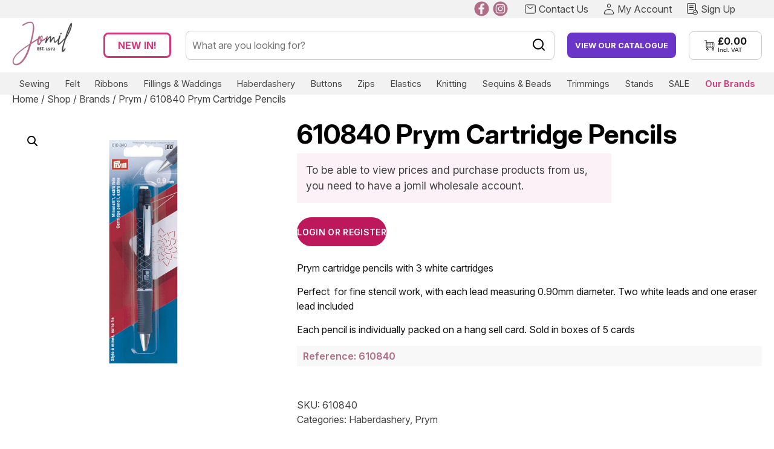

--- FILE ---
content_type: text/html; charset=UTF-8
request_url: https://jomil.co.uk/shop/brands/prym/610840-prym-cartridge-pencil-with-3-white-cartridges/
body_size: 24282
content:
<!doctype html>
<html lang="en-GB">
<head>
	<meta charset="UTF-8">
<script>
var gform;gform||(document.addEventListener("gform_main_scripts_loaded",function(){gform.scriptsLoaded=!0}),window.addEventListener("DOMContentLoaded",function(){gform.domLoaded=!0}),gform={domLoaded:!1,scriptsLoaded:!1,initializeOnLoaded:function(o){gform.domLoaded&&gform.scriptsLoaded?o():!gform.domLoaded&&gform.scriptsLoaded?window.addEventListener("DOMContentLoaded",o):document.addEventListener("gform_main_scripts_loaded",o)},hooks:{action:{},filter:{}},addAction:function(o,n,r,t){gform.addHook("action",o,n,r,t)},addFilter:function(o,n,r,t){gform.addHook("filter",o,n,r,t)},doAction:function(o){gform.doHook("action",o,arguments)},applyFilters:function(o){return gform.doHook("filter",o,arguments)},removeAction:function(o,n){gform.removeHook("action",o,n)},removeFilter:function(o,n,r){gform.removeHook("filter",o,n,r)},addHook:function(o,n,r,t,i){null==gform.hooks[o][n]&&(gform.hooks[o][n]=[]);var e=gform.hooks[o][n];null==i&&(i=n+"_"+e.length),gform.hooks[o][n].push({tag:i,callable:r,priority:t=null==t?10:t})},doHook:function(n,o,r){var t;if(r=Array.prototype.slice.call(r,1),null!=gform.hooks[n][o]&&((o=gform.hooks[n][o]).sort(function(o,n){return o.priority-n.priority}),o.forEach(function(o){"function"!=typeof(t=o.callable)&&(t=window[t]),"action"==n?t.apply(null,r):r[0]=t.apply(null,r)})),"filter"==n)return r[0]},removeHook:function(o,n,t,i){var r;null!=gform.hooks[o][n]&&(r=(r=gform.hooks[o][n]).filter(function(o,n,r){return!!(null!=i&&i!=o.tag||null!=t&&t!=o.priority)}),gform.hooks[o][n]=r)}});
</script>

	<meta name="viewport" content="width=device-width, initial-scale=1">
	<link rel="profile" href="https://gmpg.org/xfn/11">
	
<meta name="facebook-domain-verification" content="uikrmmomwmk90snihbc4mb57xifadw" />
	
	<!-- Required Core Stylesheet -->
	<link rel="stylesheet" href="https://jomil.co.uk/wp-content/themes/jomilcustom/glide/dist/css/glide.core.min.css">

	<!-- Optional Theme Stylesheet -->
	<link rel="stylesheet" href="https://jomil.co.uk/wp-content/themes/jomilcustom/glide/dist/css/glide.theme.min.css">

	<link rel="preconnect" href="https://fonts.googleapis.com">
	<link rel="preconnect" href="https://fonts.gstatic.com" crossorigin>
	<link href="https://fonts.googleapis.com/css2?family=Inter:ital,opsz,wght@0,14..32,100..900;1,14..32,100..900&display=swap" rel="stylesheet">
	
	<title>610840 Prym Cartridge Pencils &#8211; Wholesale Haberdashery &amp; Craft-Supplies | Jomil</title>
<meta name='robots' content='max-image-preview:large' />
	<style>img:is([sizes="auto" i], [sizes^="auto," i]) { contain-intrinsic-size: 3000px 1500px }</style>
	
<!-- Google Tag Manager for WordPress by gtm4wp.com -->
<script data-cfasync="false" data-pagespeed-no-defer>
	var gtm4wp_datalayer_name = "dataLayer";
	var dataLayer = dataLayer || [];
</script>
<!-- End Google Tag Manager for WordPress by gtm4wp.com --><link rel='dns-prefetch' href='//www.googletagmanager.com' />
<link rel="alternate" type="application/rss+xml" title="Wholesale Haberdashery &amp; Craft-Supplies | Jomil &raquo; Feed" href="https://jomil.co.uk/feed/" />
<link rel="alternate" type="application/rss+xml" title="Wholesale Haberdashery &amp; Craft-Supplies | Jomil &raquo; Comments Feed" href="https://jomil.co.uk/comments/feed/" />
<script>
window._wpemojiSettings = {"baseUrl":"https:\/\/s.w.org\/images\/core\/emoji\/16.0.1\/72x72\/","ext":".png","svgUrl":"https:\/\/s.w.org\/images\/core\/emoji\/16.0.1\/svg\/","svgExt":".svg","source":{"concatemoji":"https:\/\/jomil.co.uk\/wp-includes\/js\/wp-emoji-release.min.js?ver=6.8.3"}};
/*! This file is auto-generated */
!function(s,n){var o,i,e;function c(e){try{var t={supportTests:e,timestamp:(new Date).valueOf()};sessionStorage.setItem(o,JSON.stringify(t))}catch(e){}}function p(e,t,n){e.clearRect(0,0,e.canvas.width,e.canvas.height),e.fillText(t,0,0);var t=new Uint32Array(e.getImageData(0,0,e.canvas.width,e.canvas.height).data),a=(e.clearRect(0,0,e.canvas.width,e.canvas.height),e.fillText(n,0,0),new Uint32Array(e.getImageData(0,0,e.canvas.width,e.canvas.height).data));return t.every(function(e,t){return e===a[t]})}function u(e,t){e.clearRect(0,0,e.canvas.width,e.canvas.height),e.fillText(t,0,0);for(var n=e.getImageData(16,16,1,1),a=0;a<n.data.length;a++)if(0!==n.data[a])return!1;return!0}function f(e,t,n,a){switch(t){case"flag":return n(e,"\ud83c\udff3\ufe0f\u200d\u26a7\ufe0f","\ud83c\udff3\ufe0f\u200b\u26a7\ufe0f")?!1:!n(e,"\ud83c\udde8\ud83c\uddf6","\ud83c\udde8\u200b\ud83c\uddf6")&&!n(e,"\ud83c\udff4\udb40\udc67\udb40\udc62\udb40\udc65\udb40\udc6e\udb40\udc67\udb40\udc7f","\ud83c\udff4\u200b\udb40\udc67\u200b\udb40\udc62\u200b\udb40\udc65\u200b\udb40\udc6e\u200b\udb40\udc67\u200b\udb40\udc7f");case"emoji":return!a(e,"\ud83e\udedf")}return!1}function g(e,t,n,a){var r="undefined"!=typeof WorkerGlobalScope&&self instanceof WorkerGlobalScope?new OffscreenCanvas(300,150):s.createElement("canvas"),o=r.getContext("2d",{willReadFrequently:!0}),i=(o.textBaseline="top",o.font="600 32px Arial",{});return e.forEach(function(e){i[e]=t(o,e,n,a)}),i}function t(e){var t=s.createElement("script");t.src=e,t.defer=!0,s.head.appendChild(t)}"undefined"!=typeof Promise&&(o="wpEmojiSettingsSupports",i=["flag","emoji"],n.supports={everything:!0,everythingExceptFlag:!0},e=new Promise(function(e){s.addEventListener("DOMContentLoaded",e,{once:!0})}),new Promise(function(t){var n=function(){try{var e=JSON.parse(sessionStorage.getItem(o));if("object"==typeof e&&"number"==typeof e.timestamp&&(new Date).valueOf()<e.timestamp+604800&&"object"==typeof e.supportTests)return e.supportTests}catch(e){}return null}();if(!n){if("undefined"!=typeof Worker&&"undefined"!=typeof OffscreenCanvas&&"undefined"!=typeof URL&&URL.createObjectURL&&"undefined"!=typeof Blob)try{var e="postMessage("+g.toString()+"("+[JSON.stringify(i),f.toString(),p.toString(),u.toString()].join(",")+"));",a=new Blob([e],{type:"text/javascript"}),r=new Worker(URL.createObjectURL(a),{name:"wpTestEmojiSupports"});return void(r.onmessage=function(e){c(n=e.data),r.terminate(),t(n)})}catch(e){}c(n=g(i,f,p,u))}t(n)}).then(function(e){for(var t in e)n.supports[t]=e[t],n.supports.everything=n.supports.everything&&n.supports[t],"flag"!==t&&(n.supports.everythingExceptFlag=n.supports.everythingExceptFlag&&n.supports[t]);n.supports.everythingExceptFlag=n.supports.everythingExceptFlag&&!n.supports.flag,n.DOMReady=!1,n.readyCallback=function(){n.DOMReady=!0}}).then(function(){return e}).then(function(){var e;n.supports.everything||(n.readyCallback(),(e=n.source||{}).concatemoji?t(e.concatemoji):e.wpemoji&&e.twemoji&&(t(e.twemoji),t(e.wpemoji)))}))}((window,document),window._wpemojiSettings);
</script>
<style id='wp-emoji-styles-inline-css'>

	img.wp-smiley, img.emoji {
		display: inline !important;
		border: none !important;
		box-shadow: none !important;
		height: 1em !important;
		width: 1em !important;
		margin: 0 0.07em !important;
		vertical-align: -0.1em !important;
		background: none !important;
		padding: 0 !important;
	}
</style>
<link rel='stylesheet' id='wp-block-library-css' href='https://jomil.co.uk/wp-includes/css/dist/block-library/style.min.css?ver=6.8.3' media='all' />
<style id='classic-theme-styles-inline-css'>
/*! This file is auto-generated */
.wp-block-button__link{color:#fff;background-color:#32373c;border-radius:9999px;box-shadow:none;text-decoration:none;padding:calc(.667em + 2px) calc(1.333em + 2px);font-size:1.125em}.wp-block-file__button{background:#32373c;color:#fff;text-decoration:none}
</style>
<style id='elasticpress-related-posts-style-inline-css'>
.editor-styles-wrapper .wp-block-elasticpress-related-posts ul,.wp-block-elasticpress-related-posts ul{list-style-type:none;padding:0}.editor-styles-wrapper .wp-block-elasticpress-related-posts ul li a>div{display:inline}

</style>
<style id='global-styles-inline-css'>
:root{--wp--preset--aspect-ratio--square: 1;--wp--preset--aspect-ratio--4-3: 4/3;--wp--preset--aspect-ratio--3-4: 3/4;--wp--preset--aspect-ratio--3-2: 3/2;--wp--preset--aspect-ratio--2-3: 2/3;--wp--preset--aspect-ratio--16-9: 16/9;--wp--preset--aspect-ratio--9-16: 9/16;--wp--preset--color--black: #000000;--wp--preset--color--cyan-bluish-gray: #abb8c3;--wp--preset--color--white: #ffffff;--wp--preset--color--pale-pink: #f78da7;--wp--preset--color--vivid-red: #cf2e2e;--wp--preset--color--luminous-vivid-orange: #ff6900;--wp--preset--color--luminous-vivid-amber: #fcb900;--wp--preset--color--light-green-cyan: #7bdcb5;--wp--preset--color--vivid-green-cyan: #00d084;--wp--preset--color--pale-cyan-blue: #8ed1fc;--wp--preset--color--vivid-cyan-blue: #0693e3;--wp--preset--color--vivid-purple: #9b51e0;--wp--preset--gradient--vivid-cyan-blue-to-vivid-purple: linear-gradient(135deg,rgba(6,147,227,1) 0%,rgb(155,81,224) 100%);--wp--preset--gradient--light-green-cyan-to-vivid-green-cyan: linear-gradient(135deg,rgb(122,220,180) 0%,rgb(0,208,130) 100%);--wp--preset--gradient--luminous-vivid-amber-to-luminous-vivid-orange: linear-gradient(135deg,rgba(252,185,0,1) 0%,rgba(255,105,0,1) 100%);--wp--preset--gradient--luminous-vivid-orange-to-vivid-red: linear-gradient(135deg,rgba(255,105,0,1) 0%,rgb(207,46,46) 100%);--wp--preset--gradient--very-light-gray-to-cyan-bluish-gray: linear-gradient(135deg,rgb(238,238,238) 0%,rgb(169,184,195) 100%);--wp--preset--gradient--cool-to-warm-spectrum: linear-gradient(135deg,rgb(74,234,220) 0%,rgb(151,120,209) 20%,rgb(207,42,186) 40%,rgb(238,44,130) 60%,rgb(251,105,98) 80%,rgb(254,248,76) 100%);--wp--preset--gradient--blush-light-purple: linear-gradient(135deg,rgb(255,206,236) 0%,rgb(152,150,240) 100%);--wp--preset--gradient--blush-bordeaux: linear-gradient(135deg,rgb(254,205,165) 0%,rgb(254,45,45) 50%,rgb(107,0,62) 100%);--wp--preset--gradient--luminous-dusk: linear-gradient(135deg,rgb(255,203,112) 0%,rgb(199,81,192) 50%,rgb(65,88,208) 100%);--wp--preset--gradient--pale-ocean: linear-gradient(135deg,rgb(255,245,203) 0%,rgb(182,227,212) 50%,rgb(51,167,181) 100%);--wp--preset--gradient--electric-grass: linear-gradient(135deg,rgb(202,248,128) 0%,rgb(113,206,126) 100%);--wp--preset--gradient--midnight: linear-gradient(135deg,rgb(2,3,129) 0%,rgb(40,116,252) 100%);--wp--preset--font-size--small: 13px;--wp--preset--font-size--medium: 20px;--wp--preset--font-size--large: 36px;--wp--preset--font-size--x-large: 42px;--wp--preset--spacing--20: 0.44rem;--wp--preset--spacing--30: 0.67rem;--wp--preset--spacing--40: 1rem;--wp--preset--spacing--50: 1.5rem;--wp--preset--spacing--60: 2.25rem;--wp--preset--spacing--70: 3.38rem;--wp--preset--spacing--80: 5.06rem;--wp--preset--shadow--natural: 6px 6px 9px rgba(0, 0, 0, 0.2);--wp--preset--shadow--deep: 12px 12px 50px rgba(0, 0, 0, 0.4);--wp--preset--shadow--sharp: 6px 6px 0px rgba(0, 0, 0, 0.2);--wp--preset--shadow--outlined: 6px 6px 0px -3px rgba(255, 255, 255, 1), 6px 6px rgba(0, 0, 0, 1);--wp--preset--shadow--crisp: 6px 6px 0px rgba(0, 0, 0, 1);}:where(.is-layout-flex){gap: 0.5em;}:where(.is-layout-grid){gap: 0.5em;}body .is-layout-flex{display: flex;}.is-layout-flex{flex-wrap: wrap;align-items: center;}.is-layout-flex > :is(*, div){margin: 0;}body .is-layout-grid{display: grid;}.is-layout-grid > :is(*, div){margin: 0;}:where(.wp-block-columns.is-layout-flex){gap: 2em;}:where(.wp-block-columns.is-layout-grid){gap: 2em;}:where(.wp-block-post-template.is-layout-flex){gap: 1.25em;}:where(.wp-block-post-template.is-layout-grid){gap: 1.25em;}.has-black-color{color: var(--wp--preset--color--black) !important;}.has-cyan-bluish-gray-color{color: var(--wp--preset--color--cyan-bluish-gray) !important;}.has-white-color{color: var(--wp--preset--color--white) !important;}.has-pale-pink-color{color: var(--wp--preset--color--pale-pink) !important;}.has-vivid-red-color{color: var(--wp--preset--color--vivid-red) !important;}.has-luminous-vivid-orange-color{color: var(--wp--preset--color--luminous-vivid-orange) !important;}.has-luminous-vivid-amber-color{color: var(--wp--preset--color--luminous-vivid-amber) !important;}.has-light-green-cyan-color{color: var(--wp--preset--color--light-green-cyan) !important;}.has-vivid-green-cyan-color{color: var(--wp--preset--color--vivid-green-cyan) !important;}.has-pale-cyan-blue-color{color: var(--wp--preset--color--pale-cyan-blue) !important;}.has-vivid-cyan-blue-color{color: var(--wp--preset--color--vivid-cyan-blue) !important;}.has-vivid-purple-color{color: var(--wp--preset--color--vivid-purple) !important;}.has-black-background-color{background-color: var(--wp--preset--color--black) !important;}.has-cyan-bluish-gray-background-color{background-color: var(--wp--preset--color--cyan-bluish-gray) !important;}.has-white-background-color{background-color: var(--wp--preset--color--white) !important;}.has-pale-pink-background-color{background-color: var(--wp--preset--color--pale-pink) !important;}.has-vivid-red-background-color{background-color: var(--wp--preset--color--vivid-red) !important;}.has-luminous-vivid-orange-background-color{background-color: var(--wp--preset--color--luminous-vivid-orange) !important;}.has-luminous-vivid-amber-background-color{background-color: var(--wp--preset--color--luminous-vivid-amber) !important;}.has-light-green-cyan-background-color{background-color: var(--wp--preset--color--light-green-cyan) !important;}.has-vivid-green-cyan-background-color{background-color: var(--wp--preset--color--vivid-green-cyan) !important;}.has-pale-cyan-blue-background-color{background-color: var(--wp--preset--color--pale-cyan-blue) !important;}.has-vivid-cyan-blue-background-color{background-color: var(--wp--preset--color--vivid-cyan-blue) !important;}.has-vivid-purple-background-color{background-color: var(--wp--preset--color--vivid-purple) !important;}.has-black-border-color{border-color: var(--wp--preset--color--black) !important;}.has-cyan-bluish-gray-border-color{border-color: var(--wp--preset--color--cyan-bluish-gray) !important;}.has-white-border-color{border-color: var(--wp--preset--color--white) !important;}.has-pale-pink-border-color{border-color: var(--wp--preset--color--pale-pink) !important;}.has-vivid-red-border-color{border-color: var(--wp--preset--color--vivid-red) !important;}.has-luminous-vivid-orange-border-color{border-color: var(--wp--preset--color--luminous-vivid-orange) !important;}.has-luminous-vivid-amber-border-color{border-color: var(--wp--preset--color--luminous-vivid-amber) !important;}.has-light-green-cyan-border-color{border-color: var(--wp--preset--color--light-green-cyan) !important;}.has-vivid-green-cyan-border-color{border-color: var(--wp--preset--color--vivid-green-cyan) !important;}.has-pale-cyan-blue-border-color{border-color: var(--wp--preset--color--pale-cyan-blue) !important;}.has-vivid-cyan-blue-border-color{border-color: var(--wp--preset--color--vivid-cyan-blue) !important;}.has-vivid-purple-border-color{border-color: var(--wp--preset--color--vivid-purple) !important;}.has-vivid-cyan-blue-to-vivid-purple-gradient-background{background: var(--wp--preset--gradient--vivid-cyan-blue-to-vivid-purple) !important;}.has-light-green-cyan-to-vivid-green-cyan-gradient-background{background: var(--wp--preset--gradient--light-green-cyan-to-vivid-green-cyan) !important;}.has-luminous-vivid-amber-to-luminous-vivid-orange-gradient-background{background: var(--wp--preset--gradient--luminous-vivid-amber-to-luminous-vivid-orange) !important;}.has-luminous-vivid-orange-to-vivid-red-gradient-background{background: var(--wp--preset--gradient--luminous-vivid-orange-to-vivid-red) !important;}.has-very-light-gray-to-cyan-bluish-gray-gradient-background{background: var(--wp--preset--gradient--very-light-gray-to-cyan-bluish-gray) !important;}.has-cool-to-warm-spectrum-gradient-background{background: var(--wp--preset--gradient--cool-to-warm-spectrum) !important;}.has-blush-light-purple-gradient-background{background: var(--wp--preset--gradient--blush-light-purple) !important;}.has-blush-bordeaux-gradient-background{background: var(--wp--preset--gradient--blush-bordeaux) !important;}.has-luminous-dusk-gradient-background{background: var(--wp--preset--gradient--luminous-dusk) !important;}.has-pale-ocean-gradient-background{background: var(--wp--preset--gradient--pale-ocean) !important;}.has-electric-grass-gradient-background{background: var(--wp--preset--gradient--electric-grass) !important;}.has-midnight-gradient-background{background: var(--wp--preset--gradient--midnight) !important;}.has-small-font-size{font-size: var(--wp--preset--font-size--small) !important;}.has-medium-font-size{font-size: var(--wp--preset--font-size--medium) !important;}.has-large-font-size{font-size: var(--wp--preset--font-size--large) !important;}.has-x-large-font-size{font-size: var(--wp--preset--font-size--x-large) !important;}
:where(.wp-block-post-template.is-layout-flex){gap: 1.25em;}:where(.wp-block-post-template.is-layout-grid){gap: 1.25em;}
:where(.wp-block-columns.is-layout-flex){gap: 2em;}:where(.wp-block-columns.is-layout-grid){gap: 2em;}
:root :where(.wp-block-pullquote){font-size: 1.5em;line-height: 1.6;}
</style>
<link rel='stylesheet' id='photoswipe-css' href='https://jomil.co.uk/wp-content/plugins/woocommerce/assets/css/photoswipe/photoswipe.min.css?ver=9.8.4' media='all' />
<link rel='stylesheet' id='photoswipe-default-skin-css' href='https://jomil.co.uk/wp-content/plugins/woocommerce/assets/css/photoswipe/default-skin/default-skin.min.css?ver=9.8.4' media='all' />
<link rel='stylesheet' id='woocommerce-layout-css' href='https://jomil.co.uk/wp-content/plugins/woocommerce/assets/css/woocommerce-layout.css?ver=9.8.4' media='all' />
<link rel='stylesheet' id='woocommerce-smallscreen-css' href='https://jomil.co.uk/wp-content/plugins/woocommerce/assets/css/woocommerce-smallscreen.css?ver=9.8.4' media='only screen and (max-width: 768px)' />
<link rel='stylesheet' id='woocommerce-general-css' href='https://jomil.co.uk/wp-content/plugins/woocommerce/assets/css/woocommerce.css?ver=9.8.4' media='all' />
<style id='woocommerce-inline-inline-css'>
.woocommerce form .form-row .required { visibility: visible; }
</style>
<link rel='stylesheet' id='woosuite-variation-swatches-pro-css' href='https://jomil.co.uk/wp-content/plugins/woosuite-variation-swatches-pro/public/css/woosuite-variation-swatches-pro-public.css?ver=1.1.0' media='all' />
<link rel='stylesheet' id='brands-styles-css' href='https://jomil.co.uk/wp-content/plugins/woocommerce/assets/css/brands.css?ver=9.8.4' media='all' />
<link rel='stylesheet' id='jomilcustom-style-css' href='https://jomil.co.uk/wp-content/themes/jomilcustom/style.css?ver=1759745831' media='all' />
<link rel='stylesheet' id='jomilcustom-tailwind-css' href='https://jomil.co.uk/wp-content/themes/jomilcustom/tailwind.css?ver=1759753098' media='all' />
<link rel='stylesheet' id='elasticpress-autosuggest-css' href='https://jomil.co.uk/wp-content/plugins/elasticpress/dist/css/autosuggest-styles.css?ver=d87f34a78edccbda21b1' media='all' />
<link rel='stylesheet' id='elasticpress-facets-css' href='https://jomil.co.uk/wp-content/plugins/elasticpress/dist/css/facets-styles.css?ver=5797fb4036fc4007a87a' media='all' />
<link rel='stylesheet' id='tawcvs-frontend-css' href='https://jomil.co.uk/wp-content/plugins/variation-swatches-for-woocommerce/assets/css/frontend.css?ver=2.2.3' media='all' />
<link rel='stylesheet' id='cwginstock_frontend_css-css' href='https://jomil.co.uk/wp-content/plugins/back-in-stock-notifier-for-woocommerce/assets/css/frontend.min.css?ver=6.1.2' media='' />
<link rel='stylesheet' id='cwginstock_bootstrap-css' href='https://jomil.co.uk/wp-content/plugins/back-in-stock-notifier-for-woocommerce/assets/css/bootstrap.min.css?ver=6.1.2' media='' />
<script type="text/template" id="tmpl-variation-template">
	<div class="woocommerce-variation-description wc-catalog-visibility">
		{{{ data.variation.variation_description }}}
	</div>

	<div class="woocommerce-variation-availability wc-catalog-visiblity">
		{{{ data.variation.availability_html }}}
	</div>
</script>
<script type="text/template" id="tmpl-unavailable-variation-template">
	<p>Sorry, this product is unavailable. Please choose a different combination.</p>
</script><script id="woocommerce-google-analytics-integration-gtag-js-after">
/* Google Analytics for WooCommerce (gtag.js) */
					window.dataLayer = window.dataLayer || [];
					function gtag(){dataLayer.push(arguments);}
					// Set up default consent state.
					for ( const mode of [{"analytics_storage":"denied","ad_storage":"denied","ad_user_data":"denied","ad_personalization":"denied","region":["AT","BE","BG","HR","CY","CZ","DK","EE","FI","FR","DE","GR","HU","IS","IE","IT","LV","LI","LT","LU","MT","NL","NO","PL","PT","RO","SK","SI","ES","SE","GB","CH"]}] || [] ) {
						gtag( "consent", "default", { "wait_for_update": 500, ...mode } );
					}
					gtag("js", new Date());
					gtag("set", "developer_id.dOGY3NW", true);
					gtag("config", "G-TP02KCZ1BR", {"track_404":true,"allow_google_signals":false,"logged_in":false,"linker":{"domains":[],"allow_incoming":false},"custom_map":{"dimension1":"logged_in"}});
</script>
<script id="jquery-core-js-extra">
var jomilMultiAddData = {"nonce":"8dcc227d69"};
</script>
<script src="https://jomil.co.uk/wp-includes/js/jquery/jquery.min.js?ver=3.7.1" id="jquery-core-js"></script>
<script src="https://jomil.co.uk/wp-includes/js/jquery/jquery-migrate.min.js?ver=3.4.1" id="jquery-migrate-js"></script>
<script src="https://jomil.co.uk/wp-content/plugins/flowpaper-lite-pdf-flipbook/assets/lity/lity.min.js" id="lity-js-js"></script>
<script src="https://jomil.co.uk/wp-content/plugins/woocommerce/assets/js/jquery-blockui/jquery.blockUI.min.js?ver=2.7.0-wc.9.8.4" id="jquery-blockui-js" data-wp-strategy="defer"></script>
<script id="wc-add-to-cart-js-extra">
var wc_add_to_cart_params = {"ajax_url":"\/wp-admin\/admin-ajax.php","wc_ajax_url":"\/?wc-ajax=%%endpoint%%","i18n_view_cart":"View basket","cart_url":"https:\/\/jomil.co.uk\/basket\/","is_cart":"","cart_redirect_after_add":"no"};
</script>
<script src="https://jomil.co.uk/wp-content/plugins/woocommerce/assets/js/frontend/add-to-cart.min.js?ver=9.8.4" id="wc-add-to-cart-js" defer data-wp-strategy="defer"></script>
<script src="https://jomil.co.uk/wp-content/plugins/woocommerce/assets/js/zoom/jquery.zoom.min.js?ver=1.7.21-wc.9.8.4" id="zoom-js" defer data-wp-strategy="defer"></script>
<script src="https://jomil.co.uk/wp-content/plugins/woocommerce/assets/js/flexslider/jquery.flexslider.min.js?ver=2.7.2-wc.9.8.4" id="flexslider-js" defer data-wp-strategy="defer"></script>
<script src="https://jomil.co.uk/wp-content/plugins/woocommerce/assets/js/photoswipe/photoswipe.min.js?ver=4.1.1-wc.9.8.4" id="photoswipe-js" defer data-wp-strategy="defer"></script>
<script src="https://jomil.co.uk/wp-content/plugins/woocommerce/assets/js/photoswipe/photoswipe-ui-default.min.js?ver=4.1.1-wc.9.8.4" id="photoswipe-ui-default-js" defer data-wp-strategy="defer"></script>
<script id="wc-single-product-js-extra">
var wc_single_product_params = {"i18n_required_rating_text":"Please select a rating","i18n_rating_options":["1 of 5 stars","2 of 5 stars","3 of 5 stars","4 of 5 stars","5 of 5 stars"],"i18n_product_gallery_trigger_text":"View full-screen image gallery","review_rating_required":"yes","flexslider":{"rtl":false,"animation":"slide","smoothHeight":true,"directionNav":false,"controlNav":"thumbnails","slideshow":false,"animationSpeed":500,"animationLoop":false,"allowOneSlide":false},"zoom_enabled":"1","zoom_options":[],"photoswipe_enabled":"1","photoswipe_options":{"shareEl":false,"closeOnScroll":false,"history":false,"hideAnimationDuration":0,"showAnimationDuration":0},"flexslider_enabled":"1"};
</script>
<script src="https://jomil.co.uk/wp-content/plugins/woocommerce/assets/js/frontend/single-product.min.js?ver=9.8.4" id="wc-single-product-js" defer data-wp-strategy="defer"></script>
<script src="https://jomil.co.uk/wp-content/plugins/woocommerce/assets/js/js-cookie/js.cookie.min.js?ver=2.1.4-wc.9.8.4" id="js-cookie-js" defer data-wp-strategy="defer"></script>
<script id="woocommerce-js-extra">
var woocommerce_params = {"ajax_url":"\/wp-admin\/admin-ajax.php","wc_ajax_url":"\/?wc-ajax=%%endpoint%%","i18n_password_show":"Show password","i18n_password_hide":"Hide password"};
</script>
<script src="https://jomil.co.uk/wp-content/plugins/woocommerce/assets/js/frontend/woocommerce.min.js?ver=9.8.4" id="woocommerce-js" defer data-wp-strategy="defer"></script>
<script src="https://jomil.co.uk/wp-includes/js/underscore.min.js?ver=1.13.7" id="underscore-js"></script>
<script id="wp-util-js-extra">
var _wpUtilSettings = {"ajax":{"url":"\/wp-admin\/admin-ajax.php"}};
</script>
<script src="https://jomil.co.uk/wp-includes/js/wp-util.min.js?ver=6.8.3" id="wp-util-js"></script>
<script id="wc-add-to-cart-variation-js-extra">
var wc_add_to_cart_variation_params = {"wc_ajax_url":"\/?wc-ajax=%%endpoint%%","i18n_no_matching_variations_text":"Sorry, no products matched your selection. Please choose a different combination.","i18n_make_a_selection_text":"Please select some product options before adding this product to your basket.","i18n_unavailable_text":"Sorry, this product is unavailable. Please choose a different combination.","i18n_reset_alert_text":"Your selection has been reset. Please select some product options before adding this product to your cart."};
</script>
<script src="https://jomil.co.uk/wp-content/plugins/woocommerce/assets/js/frontend/add-to-cart-variation.min.js?ver=9.8.4" id="wc-add-to-cart-variation-js" defer data-wp-strategy="defer"></script>
<script src="https://jomil.co.uk/wp-content/plugins/woocommerce/assets/js/accounting/accounting.min.js?ver=0.4.2" id="accounting-js"></script>
<script id="woosuite-variation-swatches-pro-js-extra">
var wcvsOptions = {"imageChangingMode":"click","isProductPage":"1","swatchLimit":"0","currency":{"format_num_decimals":2,"format_symbol":"&pound;","format_decimal_sep":".","format_thousand_sep":",","format":"%s%v","price_display_suffix":""}};
</script>
<script src="https://jomil.co.uk/wp-content/plugins/woosuite-variation-swatches-pro/public/js/frontend.js?ver=1.1.0" id="woosuite-variation-swatches-pro-js"></script>
<link rel="https://api.w.org/" href="https://jomil.co.uk/wp-json/" /><link rel="alternate" title="JSON" type="application/json" href="https://jomil.co.uk/wp-json/wp/v2/product/76769" /><link rel="EditURI" type="application/rsd+xml" title="RSD" href="https://jomil.co.uk/xmlrpc.php?rsd" />
<link rel="canonical" href="https://jomil.co.uk/shop/brands/prym/610840-prym-cartridge-pencil-with-3-white-cartridges/" />
<link rel='shortlink' href='https://jomil.co.uk/?p=76769' />
<link rel="alternate" title="oEmbed (JSON)" type="application/json+oembed" href="https://jomil.co.uk/wp-json/oembed/1.0/embed?url=https%3A%2F%2Fjomil.co.uk%2Fshop%2Fbrands%2Fprym%2F610840-prym-cartridge-pencil-with-3-white-cartridges%2F" />
<link rel="alternate" title="oEmbed (XML)" type="text/xml+oembed" href="https://jomil.co.uk/wp-json/oembed/1.0/embed?url=https%3A%2F%2Fjomil.co.uk%2Fshop%2Fbrands%2Fprym%2F610840-prym-cartridge-pencil-with-3-white-cartridges%2F&#038;format=xml" />
            <style>
                                    .woocommerce div.product form.cart.variations_form .tawcvs-swatches .swatch,
                    .woocommerce div.product form.cart.variations_form .tawcvs-swatches .swatch-show-more,
                    .woocommerce.archive form.cart.variations_form .tawcvs-swatches .swatch,
                    .woocommerce.archive form.cart.variations_form .tawcvs-swatches .swatch-show-more,
                    ul.products form.cart.variations_form .tawcvs-swatches .swatch,
                    ul.products form.cart.variations_form .tawcvs-swatches .swatch-show-more,
                    .woocommerce.single-product form.cart.variations_form .tawcvs-swatches .swatch,
                    .woocommerce.single-product form.cart.variations_form .tawcvs-swatches .swatch-show-more {
                        color: #f5f5f5;
                    }

                    .woocommerce div.product form.cart.variations_form .tawcvs-swatches .swatch:not(.swatch-color),
                    .woocommerce div.product form.cart.variations_form .tawcvs-swatches .swatch-show-more:not(.swatch-color),
                    .woocommerce.archive form.cart.variations_form .tawcvs-swatches .swatch:not(.swatch-color),
                    .woocommerce.archive form.cart.variations_form .tawcvs-swatches .swatch-show-more:not(.swatch-color),
                    ul.products form.cart.variations_form .tawcvs-swatches .swatch:not(.swatch-color),
                    ul.products form.cart.variations_form .tawcvs-swatches .swatch-show-more:not(.swatch-color),
                    .woocommerce.single-product form.cart.variations_form .tawcvs-swatches .swatch:not(.swatch-color),
                    .woocommerce.single-product form.cart.variations_form .tawcvs-swatches .swatch-show-more:not(.swatch-color) {
                        background-color: #333;
                    }

                    .woocommerce div.product form.cart.variations_form .tawcvs-swatches .swatch:before,
                    .woocommerce div.product form.cart.variations_form .tawcvs-swatches .swatch-show-more:before,
                    .woocommerce.archive form.cart.variations_form .tawcvs-swatches .swatch:before,
                    .woocommerce.archive form.cart.variations_form .tawcvs-swatches .swatch-show-more:before,
                    ul.products form.cart.variations_form .tawcvs-swatches .swatch:before,
                    ul.products form.cart.variations_form .tawcvs-swatches .swatch-show-more:before,
                    .woocommerce.single-product form.cart.variations_form .tawcvs-swatches .swatch:before,
                    .woocommerce.single-product form.cart.variations_form .tawcvs-swatches .swatch-show-more:before {
                        border-width: 1px !important;
                        border-style: solid !important;
                        border-color: #333 !important;
                    }

                
                                    .woocommerce div.product form.cart.variations_form .tawcvs-swatches .swatch:hover,
                    .woocommerce div.product form.cart.variations_form .tawcvs-swatches .swatch-show-more:hover,
                    .woocommerce.archive form.cart.variations_form .tawcvs-swatches .swatch:hover,
                    .woocommerce.archive form.cart.variations_form .tawcvs-swatches .swatch-show-more:hover,
                    ul.products form.cart.variations_form .tawcvs-swatches .swatch:hover,
                    ul.products form.cart.variations_form .tawcvs-swatches .swatch-show-more:hover,
                    .woocommerce.single-product form.cart.variations_form .tawcvs-swatches .swatch:hover,
                    .woocommerce.single-product form.cart.variations_form .tawcvs-swatches .swatch-show-more:hover {
                        color: #f7f7f7;
                    }

                    .woocommerce div.product form.cart.variations_form .tawcvs-swatches .swatch:not(.swatch-color):hover,
                    .woocommerce div.product form.cart.variations_form .tawcvs-swatches .swatch-show-more:not(.swatch-color):hover,
                    .woocommerce.archive form.cart.variations_form .tawcvs-swatches .swatch:not(.swatch-color):hover,
                    .woocommerce.archive form.cart.variations_form .tawcvs-swatches .swatch-show-more:not(.swatch-color):hover,
                    ul.products form.cart.variations_form .tawcvs-swatches .swatch:not(.swatch-color):hover,
                    ul.products form.cart.variations_form .tawcvs-swatches .swatch-show-more:not(.swatch-color):hover,
                    .woocommerce.single-product form.cart.variations_form .tawcvs-swatches .swatch:not(.swatch-color):hover,
                    .woocommerce.single-product form.cart.variations_form .tawcvs-swatches .swatch-show-more:not(.swatch-color):hover {
                        background-color: #eee;
                    }

                    .woocommerce div.product form.cart.variations_form .tawcvs-swatches .swatch:hover:before,
                    .woocommerce div.product form.cart.variations_form .tawcvs-swatches .swatch-show-more:hover:before,
                    .woocommerce.archive form.cart.variations_form .tawcvs-swatches .swatch:hover:before,
                    .woocommerce.archive form.cart.variations_form .tawcvs-swatches .swatch-show-more:hover:before,
                    ul.products form.cart.variations_form .tawcvs-swatches .swatch:hover:before,
                    ul.products form.cart.variations_form .tawcvs-swatches .swatch-show-more:hover:before,
                    .woocommerce.single-product form.cart.variations_form .tawcvs-swatches .swatch:hover:before,
                    .woocommerce.single-product form.cart.variations_form .tawcvs-swatches .swatch-show-more:hover:before {
                        border-width: 1px !important;
                        border-style: solid !important;
                        border-color: #333 !important;
                    }

                                                    .woocommerce div.product form.cart.variations_form .tawcvs-swatches .swatch.selected,
                    .woocommerce.single-product form.cart.variations_form .tawcvs-swatches .swatch.selected,
                    .ul.products form.cart.variations_form .tawcvs-swatches .swatch.selected,
                    .woocommerce.archive form.cart.variations_form .tawcvs-swatches .swatch.selected {
                        color: #f7f7f7;
                    }

                    .woocommerce div.product form.cart.variations_form .tawcvs-swatches .swatch:not(.swatch-color).selected,
                    .woocommerce.single-product form.cart.variations_form .tawcvs-swatches .swatch:not(.swatch-color).selected,
                    ul.products form.cart.variations_form .tawcvs-swatches .swatch:not(.swatch-color).selected,
                    .woocommerce.archive form.cart.variations_form .tawcvs-swatches .swatch:not(.swatch-color).selected {
                        background-color: #eee;
                    }

                    .woocommerce div.product form.cart.variations_form .tawcvs-swatches .swatch.selected:before,
                    .woocommerce.single-product form.cart.variations_form .tawcvs-swatches .swatch.selected:before,
                    ul.products form.cart.variations_form .tawcvs-swatches .swatch.selected:before,
                    .woocommerce.archive form.cart.variations_form .tawcvs-swatches .swatch.selected:before {
                        border-width: 2px !important;
                        border-style: solid !important;
                        border-color: #d2377c !important;
                    }

                
                /*tooltip*/
                                    .woocommerce div.product form.cart.variations_form .tawcvs-swatches .swatch .swatch__tooltip,
                    .woocommerce.single-product form.cart.variations_form .tawcvs-swatches .swatch .swatch__tooltip,
                    ul.products form.cart.variations_form .tawcvs-swatches .swatch .swatch__tooltip,
                    .woocommerce.archive form.cart.variations_form .tawcvs-swatches .swatch .swatch__tooltip {
                        background-color: #333;
                        color: #f5f5f5;
                        border-width: 1px;
                        border-style: solid;
                        border-color: #333;
                    }

                    .woocommerce div.product form.cart.variations_form .tawcvs-swatches .swatch__tooltip::after,
                    .woocommerce.single-product form.cart.variations_form .tawcvs-swatches .swatch__tooltip::after,
                    ul.products form.cart.variations_form .tawcvs-swatches .swatch__tooltip::after,
                    .woocommerce.archive form.cart.variations_form .tawcvs-swatches .swatch__tooltip::after {
                        background-color: #333;
                    }

                            </style>
			                    <style>
                        .woocommerce div.product form.cart.variations_form .tawcvs-swatches .swatch:not(.swatch-type-label),
                        .woocommerce.single-product form.cart.variations_form .tawcvs-swatches .swatch:not(.swatch-type-label),
                        .woocommerce div.product form.cart.variations_form .tawcvs-swatches .swatch:not(.swatch-type-color):not(.swatch-label),
                        .woocommerce.single-product form.cart.variations_form .tawcvs-swatches .swatch:not(.swatch-type-color):not(.swatch-label) {
                            width: 60px !important;
                            height: 30px !important;
                        }

                        .woocommerce div.product form.cart.variations_form .tawcvs-swatches .swatch.swatch-type-label,
                        .woocommerce.single-product form.cart.variations_form .tawcvs-swatches .swatch.swatch-type-label,
                        .woocommerce div.product form.cart.variations_form .tawcvs-swatches .swatch.swatch-type-color.swatch-label,
                        .woocommerce.single-product form.cart.variations_form .tawcvs-swatches .swatch.swatch-type-color.swatch-label {
                            width: auto !important;
                            min-width: 60px !important;
                        }
                    </style>
                    
<!-- Google Tag Manager for WordPress by gtm4wp.com -->
<!-- GTM Container placement set to off -->
<script data-cfasync="false" data-pagespeed-no-defer type="text/javascript">
	var dataLayer_content = {"pagePostType":"product","pagePostType2":"single-product","pagePostAuthor":"jomin"};
	dataLayer.push( dataLayer_content );
</script>
<script>
	console.warn && console.warn("[GTM4WP] Google Tag Manager container code placement set to OFF !!!");
	console.warn && console.warn("[GTM4WP] Data layer codes are active but GTM container must be loaded using custom coding !!!");
</script>
<!-- End Google Tag Manager for WordPress by gtm4wp.com -->	<noscript><style>.woocommerce-product-gallery{ opacity: 1 !important; }</style></noscript>
	            <style>
                .woocommerce div.product .cart.variations_form .tawcvs-swatches,
                .woocommerce:not(.archive) li.product .cart.variations_form .tawcvs-swatches,
                .woocommerce.single-product .cart.variations_form .tawcvs-swatches,
                .wc-product-table-wrapper .cart.variations_form .tawcvs-swatches,
                .woocommerce.archive .cart.variations_form .tawcvs-swatches {
                    margin-top: 0px;
                    margin-right: 10px;
                    margin-bottom: 10px;
                    margin-left: 0px;
                    padding-top: 0px;
                    padding-right: 0px;
                    padding-bottom: 0px;
                    padding-left: 0px;
                }

                .woocommerce div.product .cart.variations_form .tawcvs-swatches .swatch-item-wrapper,
                .woocommerce:not(.archive) li.product .cart.variations_form .tawcvs-swatches .swatch-item-wrapper,
                .woocommerce.single-product .cart.variations_form .tawcvs-swatches .swatch-item-wrapper,
                .wc-product-table-wrapper .cart.variations_form .tawcvs-swatches .swatch-item-wrapper,
                .woocommerce.archive .cart.variations_form .tawcvs-swatches .swatch-item-wrapper {
                 margin-top: 0px !important;
                    margin-right: 10px !important;
                    margin-bottom: 10px !important;
                    margin-left: 0px !important;
                    padding-top: 0px !important;
                    padding-right: 0px !important;
                    padding-bottom: 0px !important;
                    padding-left: 0px !important;
                }

                /*tooltip*/
                .woocommerce div.product .cart.variations_form .tawcvs-swatches .swatch .swatch__tooltip,
                .woocommerce:not(.archive) li.product .cart.variations_form .tawcvs-swatches .swatch .swatch__tooltip,
                .woocommerce.single-product .cart.variations_form .tawcvs-swatches .swatch .swatch__tooltip,
                .wc-product-table-wrapper .cart.variations_form .tawcvs-swatches .swatch .swatch__tooltip,
                .woocommerce.archive .cart.variations_form .tawcvs-swatches .swatch .swatch__tooltip {
                 width: px;
                    max-width: px;
                    line-height: 1;
                }
            </style>
					<style type="text/css">
					.site-title,
			.site-description {
				position: absolute;
				clip: rect(1px, 1px, 1px, 1px);
				}
					</style>
		<link rel="icon" href="https://jomil.co.uk/wp-content/uploads/2021/09/Jomil_favicon-80x80.png" sizes="32x32" />
<link rel="icon" href="https://jomil.co.uk/wp-content/uploads/2021/09/Jomil_favicon.png" sizes="192x192" />
<link rel="apple-touch-icon" href="https://jomil.co.uk/wp-content/uploads/2021/09/Jomil_favicon.png" />
<meta name="msapplication-TileImage" content="https://jomil.co.uk/wp-content/uploads/2021/09/Jomil_favicon.png" />
		<style id="wp-custom-css">
			#gform_wrapper_211, #gform_wrapper_213 {
    max-width: 720px;
    margin: 0 auto;
}

form#email-input-form {
    margin: 0 auto 35px;
    text-align: center;
    display: flex;
    flex-direction: column;
    justify-content: center;
    width: 500px;
}

form#email-input-form label {
    margin-bottom: 3px;
}

form#email-input-form input {
    margin-bottom: 10px;
}

form#email-input-form button {
    padding: 16px 42px;
    display: block;
    width: fit-content;
    margin: 6px auto 0;
}



input#gform_submit_button_213,
input#gform_submit_button_211{
	background: #6B35C7;
    border: 0;
    padding: 16px 42px;
    border-radius: 8px;
    cursor: pointer;
    color: #fff;
    text-transform: uppercase;
    font-weight: 700;
    transition: all 0.5s ease;
}


input#gform_submit_button_213:hover,
input#gform_submit_button_211:hover{
	background: #D2377C;
    cursor: pointer;
    transition: all 0.5s ease;
}






/* show SKU under swatches */

.woocommerce div.product form.cart.variations_form .tawcvs-swatches .swatch__tooltip, .woocommerce:not(.archive) li.product form.cart.variations_form .tawcvs-swatches .swatch__tooltip, .woocommerce.archive form.cart.variations_form .tawcvs-swatches .swatch__tooltip, .woocommerce.single-product form.cart.variations_form .tawcvs-swatches .swatch__tooltip {
    display: block!important;
    opacity: 1!important;
    position: static!important;
    visibility: visible!important;
    padding: 0!important;
    color: #000!important;
    background: transparent!important;
    font-size: 0.7em!important;
    transform: none!important;
    max-width: 60px!important;
    min-width: auto!important;
    word-break: keep-all!important;
    line-height: 1.25em!important;
		margin: 10px 0 10px -3px!important;
}

.swatch__tooltip::after{
	display:none!important;
}

/****/




header#masthead .catalogue a button {
    padding: 16px 10px 14px;
    display: block;
    width: 180px;
    margin: 0 10px;
    font-size: 0.8em;
}

header#masthead .search-bar {
    width: calc(100% - 630px);
}


@media screen and (max-width:1024px){
	
	header#masthead a.new-button {
    	display: none;
	}
	
	header#masthead .search-bar {
    width: calc(100% - 550px);
	}
	
	section.top {
		margin-top: 121px;
	}

}


@media screen and (max-width:820px){

	header#masthead .catalogue a button{
		width:auto;
    padding: 10px 12px;
	}
	
	header#masthead .catalogue a button span{
		display:none;
	}

		header#masthead .catalogue a button img{
		display:block!important;
	}
	
	header#masthead .search-bar {
    width: calc(100% - 450px);
	}
	
}


@media screen and (max-width:768px){
	
	header#masthead .catalogue{
		display:none;
	}

	header#masthead .search-bar {
    width: calc(100% - 350px);
	}
	
}




.single_variation_wrap .woocommerce-variation-price {
    margin-bottom: 15px;
}




.page-template-tpl_christmas main#main section.newproducts .products {
    margin-bottom: 25px;
}




.woocommerce div.product div.images .woocommerce-product-gallery__trigger {
    right:auto;
	left: .5em;
}
	
.pswp{
	z-index:99999;
}


.woocommerce.single-product div.product form.cart .variations tr {
    display: flex;
    flex-direction: column;
}	
	
.woocommerce.single-product div.product form.cart .variations label {
    width: auto!important;
    height: 35px!important;
	}	

.woocommerce div.product form.cart .variations th.label {
    padding: 0 15px 0 0;
	font-weight:600;
}


.woocommerce .product_meta.custom span.sku_wrapper {
    font-size: 1em;
	font-weight:600;
    color: #b06d87;
    padding: 5px 10px;
    background: #f8f8f8;
}




/* start of landing page styles */

.page-template-tpl_landingpage h2,
.page-template-tpl_landingpage h3{
    color: #d2377c;
}

.page-template-tpl_landingpage nav#site-navigation {
    display: none;
}

.page-template-tpl_landingpage section.top {
    margin-top: 119px;
    padding: 70px 15%;
}

.page-template-tpl_landingpage section.top .text {
    margin: auto;
    text-align: center;
    background: #fff;
    padding: 35px 40px;
    border-radius: 4px;
    max-width: 640px;
	  position:relative;
}

.page-template-tpl_landingpage section.top .text h1 {
    font-size: 2.5em;
    margin-bottom: 5px;
}

.page-template-tpl_landingpage section.top .text .offer {
    position: absolute;
    width: 120px;
    height: 120px;
    background: #d2377c;
    border-radius: 100%;
    display: flex;
    flex-direction: column;
    justify-content: center;
    align-items: center;
    right: -90px;
    transform: rotate(10deg);
    top: calc(50% - 65px);
		transition:all 0.5s ease;
}

.page-template-tpl_landingpage section.top .text a.offer:hover {
		cursor:pointer;
    background: #6b35c7;
		transition:all 0.5s ease;
}

.page-template-tpl_landingpage section.top .text .offer h3 {
    font-size: 1.7em;
    color: #fff;
    line-height: 1em;
}

.page-template-tpl_landingpage section.top .text .offer p {
    color: #fff;
    line-height: 1em;
	margin-bottom:0;
}


.page-template-tpl_landingpage  section.top-products {
    background: #fff;
    padding: 70px 10%;
}


.page-template-tpl_landingpage  section.top-products > .text {
    max-width: 480px;
    margin: 0 auto 35px;
    text-align: center;
}



.page-template-tpl_landingpage  section.top-products .products {
    display: flex;
    flex-direction: row;
    justify-content: space-between;
}


.page-template-tpl_landingpage  section.top-products .products  a.product.main {
    width: calc(30% - 20px);
    margin-right: 20px;
    border: 1px solid #f2f2f2;
}

.page-template-tpl_landingpage  section.top-products .products .flex {
    width: 70%;
    display: flex;
    flex-direction: row;
    justify-content: space-between;
		flex-wrap:wrap;
}

.page-template-tpl_landingpage  section.top-products .products .flex  a.product {
    width: calc(33.333% - 20px);
		margin:0 20px 20px 0;
    border: 1px solid #f2f2f2;
}

.page-template-tpl_landingpage  section.top-products .products .flex  a.product:nth-child(n+4) {
		margin:0 20px 0px 0;
}


.page-template-tpl_landingpage  section.top-products .products .flex  a.product .image {
    width: 100%;
    height: 150px;
    background-size: cover;
    background-position: center;
		background-repeat:no-repeat;
    border-bottom: 1px solid #f2f2f2;
}

.page-template-tpl_landingpage  section.top-products .products  a.product.main .image {
    width: 100%;
    height: 400px;
    background-size: contain;
		background-repeat:no-repeat;
    background-position: center;
    border-bottom: 1px solid #f2f2f2;
}


.page-template-tpl_landingpage  section.top-products .product .text {
    padding: 15px;
}

.page-template-tpl_landingpage section.top-products .product .text p {
    font-size: 0.75em;
    margin-bottom: 0;
}

.page-template-tpl_landingpage section.top-products .product.main .text p {
	font-size: 0.85em;
}


.page-template-tpl_landingpage section.top-products .product .text h4 {
    color: #d2377c;
    font-size: 1.2em;
    line-height: 1em;
    margin-bottom: 5px;
}

.page-template-tpl_landingpage section.top-products .product.main .text h4 {
    color: #6b35c7;
    font-size: 1.5em;
}



.page-template-tpl_landingpage section.top-products a button {
    margin: 35px auto 0;
    text-align: center;
    display: block;
}




.page-template-tpl_landingpage  section.top-brands {
    background: #fff;
    padding: 70px 10%;
}


.page-template-tpl_landingpage  section.top-brands > .text {
    max-width: 480px;
    margin: 0 auto 35px;
    text-align: center;
}




.page-template-tpl_landingpage  section.top-brands .brands {
    display: flex;
    flex-direction: row;
    justify-content: space-between;
    flex-wrap: wrap;
}

.page-template-tpl_landingpage  section.top-brands .brand {
    width: calc(50% - 30px);
    margin: 0 0 40px 0; 
}

.page-template-tpl_landingpage  section.top-brands a.about {
    display: flex;
    flex-direction: row;
    justify-content: space-between;
    align-items: center;
    margin-bottom: 20px;
}

.page-template-tpl_landingpage  section.top-brands a.about img {
    max-width: 100px;
    margin: 0 20px 0 0;
}

.page-template-tpl_landingpage  section.top-brands a.about h4 {
    font-size: 1.5em;
    margin-bottom: 0px;
}

.page-template-tpl_landingpage  section.top-brands a.about p{
	  font-size: 0.9em;
    margin-bottom: 0;
}


.page-template-tpl_landingpage  section.top-brands .products {
    display: flex;
    flex-direction: row;
    justify-content: flex-start;
}

.page-template-tpl_landingpage  section.top-brands .products a.single-product {
    width: calc(33.333% - 10px);
    margin-right: 10px;
    background: #f8f8f8;
    padding: 10px;
}

.page-template-tpl_landingpage  section.top-brands .products a.single-product .image {
    width: 100%;
    height: 200px;
    background-repeat: no-repeat;
    background-size: cover;
    background-position: center;
	margin-bottom:10px;
}


.page-template-tpl_landingpage  section.top-brands .products a.single-product h5 {
    line-height: 1.2em;
}


.page-template-tpl_landingpage  section.top-brands a button {
    margin: 10px auto 0;
    text-align: center;
    display: block;
}



.page-template-tpl_landingpage  section.testimonials {
    background: #f8f8f8;
}

section.testimonials .glide ul li.glide__slide {
	background: #fff;
}





.page-template-tpl_landingpage  section.account-form {
    background: #fff;
    padding: 70px 10%;
}


.page-template-tpl_landingpage  section.account-form > .text {
    max-width: 480px;
    margin: 0 auto 35px;
    text-align: center;
	position: relative;
}

.page-template-tpl_landingpage  section.account-form .form {
    max-width: 640px;
    margin: 0 auto;
}

.page-template-tpl_landingpage  section.account-form .form .gform_wrapper .gf_page_steps {
    text-align: center;
}

.page-template-tpl_landingpage  section.account-form .gform_wrapper .gform_page_footer input {
    background: #d2377c;
    color: #fff;
    padding: 12px 24px;
    border: 0;
    text-transform: uppercase;
    font-weight: 600;
    letter-spacing: 0.5pt;
    border-radius: 6px;
	cursor:pointer;
	transition:all 0.5s ease;
}

.page-template-tpl_landingpage  section.account-form .gform_wrapper .gform_page_footer .gform_previous_button{
    background: #cfd3d9;
	cursor:pointer;
	transition:all 0.5s ease;
}

.page-template-tpl_landingpage  section.account-form .gform_wrapper .gform_page_footer input:hover{
    background: #464646;
	cursor:pointer;
		transition:all 0.5s ease;
}

.page-template-tpl_landingpage  section.account-form div#field_209_18 {
    text-align: center;
    margin: 0 auto;
}

.page-template-tpl_landingpage  section.account-form h3.gsection_title {
    text-align: center;
}

.page-template-tpl_landingpage  section.account-form .gform_wrapper .gform_footer, .page-template-tpl_landingpage  section.account-form .gform_wrapper .gform_page_footer {
    text-align: center;
}




.page-template-tpl_landingpage  section.account-form .offer {
    position: absolute;
    width: 120px;
    height: 120px;
    background: #d2377c;
    border-radius: 100%;
    display: flex;
    flex-direction: column;
    justify-content: center;
    align-items: center;
    right: -140px;
    transform: rotate(10deg);
    top: calc(50% - 50px);
}


.page-template-tpl_landingpage  section.account-form .offer h3 {
    font-size: 1.7em;
    color: #fff;
    line-height: 1em;
}

.page-template-tpl_landingpage  section.account-form .offer p {
    color: #fff;
    line-height: 1em;
	margin-bottom:0;
}



section.firstoffer {
    padding: 10px 5%;
    background: #f8f8f8;
}

section.firstoffer p{
    font-size:0.75em;
	margin-bottom:0;
	text-align:center;
}


.page-template-tpl_landingpage  section.account-form div#gform_confirmation_message_209 {
    text-align: center;
}



@media screen and (max-width:1440px){
	
	.page-template-tpl_landingpage section.top-products {
    padding: 70px 5%;
	}
	
	
	section.about-us .text {
    padding: 70px 5%;
	}
	
	.page-template-tpl_landingpage section.top-brands {
    padding: 70px 5%;
	}
	
	.page-template-tpl_landingpage section.top-brands .products a.single-product .image {
    height: 170px;
	}
	
	
	.page-template-tpl_landingpage section.account-form {
  	  padding: 70px 5%;
	}
	
	
} 


@media screen and (max-width:1200px){
	
.page-template-tpl_landingpage section.top-brands .products a.single-product .image {
    height: 150px;
}
	
	header#masthead .main-navigation a {
		font-size: 0.9em;
	}

}




@media screen and (max-width:1024px){
	
	header#masthead .main-navigation li:first-child a {
    	color: #d2377c;    	
	font-weight:600;
	}
	
	header#masthead .main-navigation li:nth-child(2) a {
    	color: #464646;

	}
	
	header#masthead .main-navigation li:nth-child(2) a:hover {
    color: #b06d87;
    transition: all 0.5s ease;
}
	
	.page-template-tpl_landingpage section.top-brands .brand {
    	width: 100%;
    max-width: 640px;
    margin: 0 auto 40px;
	}
	
	
	
	.page-template-tpl_landingpage section.top-brands .products a.single-product .image {
    height: 180px;
}

}




@media screen and (max-width:820px){
	
	.page-template-tpl_landingpage  section.top{
		background:#fff!important;
    padding: 0;
	}	
	
	
.page-template-tpl_landingpage  section.top .image {
    display: block!important;
    width: 100%;
    height: 250px;
    background-position: center;
    background-size: cover;
    background-repeat: no-repeat;
    transform: rotate(180deg);
}

.page-template-tpl_landingpage section.top .text {
    background: #f8f8f8;
		padding: 50px 10%;
    max-width: 100%;
	}	
	
	.page-template-tpl_landingpage section.top .text .offer {
    right: 20px;
    top:-75px;
}
	
	
	.page-template-tpl_landingpage section.top-products .products {
		display: block;
	}
	
	.page-template-tpl_landingpage section.top-products .products a.product.main {
    width: 100%;
    margin-right: 0;
    margin-bottom: 20px;
    display: flex;
    flex-direction: row;
    justify-content: center;
    align-items: center;
}
	
.page-template-tpl_landingpage section.top-products .products a.product.main .image {
    height: 250px;
    border-bottom: 0px solid #f2f2f2;
    border-right: 1px solid #f2f2f2;
}	
	
.page-template-tpl_landingpage section.top-products .product.main .text {
    padding: 20px 25px;
}	
	
	
.page-template-tpl_landingpage section.top-products .products .flex {
	width: 100%;
	}	
	
	.page-template-tpl_landingpage section.top-products .products .flex a.product {
    width: calc(33.333% - 13px);
    margin: 0 0px 20px 0;
}
	
.page-template-tpl_landingpage section.top-products .products .flex a.product:nth-child(n+4) {
    margin: 0 0 20px;
}	
	
	
.page-template-tpl_landingpage section.top-products {
    padding: 50px 5%;
}	
	
.page-template-tpl_landingpage section.top-brands {
    padding: 50px 5%;
}
	
.page-template-tpl_landingpage section.account-form {
    padding: 50px 5%;
}	
	
	.page-template-tpl_landingpage section.top-products a button {
		margin: 20px auto 0;
	}
	
	.page-template-tpl_landingpage section.top-brands .products a.single-product .image {
    height: 150px;
}
	
	
}


@media screen and (max-width:768px){

.page-template-tpl_landingpage section.account-form .offer{
	display:none;
}

}

@media screen and (max-width:640px){
	

.page-template-tpl_landingpage section.top-products .products .flex a.product {
	width: calc(50% - 10px);
}
	
	
.page-template-tpl_landingpage section.top-products .products a.product.main {
		display: block;
	 }	
	
.page-template-tpl_landingpage section.top-products .products a.product.main .image {
    height: 250px;
    border-bottom: 1px solid #f2f2f2;
    border-right: 0px solid #f2f2f2;
}	
	
.page-template-tpl_landingpage section.top-brands .products a.single-product .image {
    height: 120px;
}	
	

}





@media screen and (max-width:500px){

.page-template-tpl_landingpage section.top-products .products .flex a.product {
    width: 100%;
}
 

	.page-template-tpl_landingpage section.top-brands .products {
		flex-wrap: wrap;
	}
	

	.page-template-tpl_landingpage section.top-brands .products a.single-product {
    width: calc(50% - 10px);
    margin-right: 10px;
    margin-bottom: 10px;
}
	


}

/* end of landing page styles */





div.customer-menu div{
    display: flex;
    flex-direction: row;
    justify-content: flex-start;
    align-items: center;
}


div.customer-menu .socials {
    display: flex;
    flex-direction: row;
    justify-content: flex-start;
    align-items: center;
}

div.customer-menu .socials a {
    display: flex!important;
    margin-left: 0;
}

div.customer-menu .socials a img {
    margin: 0 3px 1px;
}




.woocommerce.postid-103724 div.product.product-type-variable div.images.woocommerce-product-gallery,
.woocommerce.postid-81518 div.product.product-type-variable div.images.woocommerce-product-gallery,
.woocommerce.postid-84456 div.product.product-type-variable div.images.woocommerce-product-gallery,
.woocommerce.postid-103558 div.product.product-type-variable div.images.woocommerce-product-gallery,
.woocommerce.postid-103641 div.product.product-type-variable div.images.woocommerce-product-gallery,
.woocommerce.postid-103808 div.product.product-type-variable div.images.woocommerce-product-gallery,
.woocommerce.postid-103974 div.product.product-type-variable div.images.woocommerce-product-gallery,
.woocommerce.postid-104057 div.product.product-type-variable div.images.woocommerce-product-gallery,
.woocommerce.postid-104463 div.product.product-type-variable div.images.woocommerce-product-gallery,
.woocommerce.postid-171653 div.product.product-type-variable div.images.woocommerce-product-gallery,
.woocommerce.postid-104767 div.product.product-type-variable div.images.woocommerce-product-gallery,
.woocommerce.postid-104716 div.product.product-type-variable div.images.woocommerce-product-gallery,
.woocommerce.postid-104666 div.product.product-type-variable div.images.woocommerce-product-gallery,
.woocommerce.postid-104616 div.product.product-type-variable div.images.woocommerce-product-gallery,
.woocommerce.postid-104564 div.product.product-type-variable div.images.woocommerce-product-gallery,
.woocommerce.postid-104514 div.product.product-type-variable div.images.woocommerce-product-gallery{
    position: static;
    top: auto;
}




header#masthead ul li.red a{
    color: #e4001b!important;
    font-weight: 600!important;
}

header#masthead ul li.red:hover a{
    color: #1b4a2b!important;
    font-weight: 600!important;
}


/* *********************************
	Home Xmas Page



header#masthead .aws-search-btn.aws-form-btn {
	background: #1b4a2b!important;
}

header#masthead .aws-search-btn.aws-form-btn:hover {
	background: #cc1818!important;
}


a button.highlight span {
	color: #d50000;
}

a button.highlight {
    background: #fff;
	border: 3px solid #d50000;
}

a:hover button.highlight {
    background: #1b4a2b;
	border: 3px solid #1b4a2b;
}



.home section a button {
	background: #1B4A2B;
}

.home section a:hover button {
	background: #E40B2E;
}



.home section.top .text h1 {
    color: #E40B2E!important;
}

.home section.top .text h4 {
    color: #1B4A2B;
}



.home section.new-products .product .text a h2 {
    color: #d50000;
}

.home section.new-products .product .text h4 {
    color: #1b4a2b;
}

.home section.new-products .product {
	border: 8px solid #dbf0e2;
}


.home section.how-to-buy a {
    color: #1b4a2b;
    background: #f2f9f4;
}

.home section.how-to-buy a:hover {
    color: #f2f9f4;
    background: #1b4a2b;
}

.home section.categories a.category h3 {
    background: #cc1818;
	color: #ffffff;
}


.home section.categories a.category:hover h3 {
    background: #1b4a2b;
	color: #ffffff;
}


.home section.about-us .text h2 {
    color: #cc1818;
}


.home section.testimonials h2 {
    color: #cc1818;
}


.home section.testimonials .glide ul li.glide__slide h3 {
	color: #1b4a2b;
}


.home footer#colophon .site-info {
	background: #1b4a2b;
}




.page-template-tpl_christmas main#main section.newproducts .products {
	margin-bottom:25px;
}
************************************/




/* *********************************
	Berisford Banner on Ribbons Page
************************************/

body.archive.term-ribbons .shop-container-sidebar .shop-container .banner{
	background: #1c99810d;
  padding: 20px;
	margin-bottom: 25px;
    display: block!important;
}


body.archive.term-ribbons .shop-container-sidebar .shop-container .banner .banner-title{
	display:flex; 
	flex-direction: row; 
	justify-content: flex-start; 
	align-items: center; 
	margin-bottom:10px;
}


body.archive.term-ribbons .shop-container-sidebar .shop-container .banner h3 {
    font-size: 1.25em;
    margin-bottom: 0px;
    line-height: 1.2em;
    color: #1c9981;
}

body.archive.term-ribbons .shop-container-sidebar .shop-container .banner img {
   margin-right:10px;
}

body.archive.term-ribbons .shop-container-sidebar .shop-container .banner p {
    margin-bottom: 0px;
}

@media screen and (max-width:500px){

body.archive.term-ribbons .shop-container-sidebar .shop-container .banner .banner-title{
	display:block; 
}
	
}


@media screen and (max-width:640px){

	.woocommerce.single-product main#main {
    padding: 80px 5% 70px;
}
	
	
.woocommerce-variation-add-to-cart.variations_button{
    position: fixed;
    bottom: 0;
    width: 100%;
    z-index: 9999;
    background: #f8f8f8;
    padding: 30px 5% 15px;
    left: 0;
    display: flex;
    flex-direction: row;
    justify-content: center;
}
	
	.covid{
		display:block!important;
	}
	
	.covid p:not(.mobile){
		display:none!important;
	}
	
	.home section.top {
    padding: 100px 5% 50px;
	}

}
		</style>
		</head>

<body class="wp-singular product-template-default single single-product postid-76769 wp-custom-logo wp-theme-jomilcustom theme-jomilcustom woocommerce woocommerce-page woocommerce-no-js no-sidebar">
	
<div id="page" class="site">
	<a class="skip-link screen-reader-text" href="#primary">Skip to content</a>

	<div class="customer-menu">
		
		<div class="socials">	
			<a href="https://www.facebook.com/jomil.felts/" target="_blank"><img src="https://jomil.co.uk/wp-content/uploads/2022/07/facebook_pink.svg" width=25px height=25px /></a>
			<a href="https://www.instagram.com/jomil.ltd/" target="_blank"><img src="https://jomil.co.uk/wp-content/uploads/2022/07/instagram_pink.svg" width=25px height=25px /></a>
		</div>
		
		<div>
			<a href="https://jomil.co.uk/contact-us/"><img src="https://jomil.co.uk/wp-content/uploads/2021/09/Mail-Closed-Line.svg" /><p>Contact Us</p></a>
			<a href="https://jomil.co.uk/my-account/"><img src="https://jomil.co.uk/wp-content/uploads/2021/09/User-Line.svg" /><p>My Account</p></a>
			<a href="https://jomil.co.uk/create-a-jomil-account/"><img src="https://jomil.co.uk/wp-content/uploads/2021/09/Document-Found-Line.svg" /><p>Sign Up</p></a>
		</div>
		
	</div>
	
	<header id="masthead" class="site-header">
		
	<div class="top-search">
			
		<div class="site-branding">
			<a href="https://jomil.co.uk/" class="custom-logo-link" rel="home"><img width="294" height="216" src="https://jomil.co.uk/wp-content/uploads/2021/09/Jomil_Logo.png" class="custom-logo" alt="Wholesale Haberdashery &amp; Craft-Supplies | Jomil" decoding="async" fetchpriority="high" srcset="https://jomil.co.uk/wp-content/uploads/2021/09/Jomil_Logo.png 294w, https://jomil.co.uk/wp-content/uploads/2021/09/Jomil_Logo-80x59.png 80w" sizes="(max-width: 294px) 100vw, 294px" /></a>		</div><!-- .site-branding -->

		<a class="new-button" href="https://jomil.co.uk/shop/"><button class="highlight"><span>New In!</span></button></a>
		
		<div class="search-bar">
    	<div class="search-wrapper">
    <form role="search" method="get" class="search-form" action="https://jomil.co.uk/">
        <div class="search-container relative">
            <label class="screen-reader-text">Search for:</label>
            <input type="text" 
                class="search-field"
                placeholder="What are you looking for?" 
                value="" 
                name="s" 
            />
            <input type="hidden" name="post_type" value="product" />
            <button type="submit" style="padding: 0; background: none;
    position: absolute;
    top: auto;
    bottom: auto;
    right: 0.5rem;
    border-radius: 999px;
    height: 36px;
    width: 36px; color: #000;">
                <svg xmlns="http://www.w3.org/2000/svg" width="24" height="24" viewBox="0 0 24 24" fill="none" stroke="currentColor" stroke-width="2" stroke-linecap="round" stroke-linejoin="round" class="size-6"><circle cx="11" cy="11" r="8"/><path d="m21 21-4.3-4.3"/></svg>
            </button>
        </div>
    </form>
</div>		</div>
		
		<div class="catalogue">
			
			<a href="https://jomil.co.uk/my-account/" class="logged-out"><button><span>View our Catalogue</span></button></a>	
		</div>
		
		<a class="cart-custom" href="https://jomil.co.uk/basket/" title="View your shopping cart">
			<img src="https://jomil.co.uk/wp-content/uploads/2021/09/ShopBasket-Line.svg"/>
			<p style="margin:0; line-height: 0.75em; text-align: left;">
				<span class="woocommerce-Price-amount amount"><bdi><span class="woocommerce-Price-currencySymbol">&pound;</span>0.00</bdi></span> <br />
				<span style="font-family: 'Proxima Nova', Helvetica, sans-serif!important; font-size:0.65em;"> Incl.  VAT</span>
			</p>
		</a>
		
		<div class="mobile-menu">
			
			<nav id="site-navigation" class="main-navigation">
				<div class="mobile-menu-icons">
					<a href="https://jomil.co.uk/my-account/">
						<svg xmlns="http://www.w3.org/2000/svg" width="24" height="24" viewBox="0 0 24 24" fill="none" stroke="currentColor" stroke-width="2" stroke-linecap="round" stroke-linejoin="round" class="lucide lucide-user-icon lucide-user"><path d="M19 21v-2a4 4 0 0 0-4-4H9a4 4 0 0 0-4 4v2"/><circle cx="12" cy="7" r="4"/></svg>
					</a>
					<a href="https://jomil.co.uk/basket/">
						<svg xmlns="http://www.w3.org/2000/svg" width="24" height="24" viewBox="0 0 24 24" fill="none" stroke="currentColor" stroke-width="2" stroke-linecap="round" stroke-linejoin="round" class="lucide lucide-shopping-cart-icon lucide-shopping-cart"><circle cx="8" cy="21" r="1"/><circle cx="19" cy="21" r="1"/><path d="M2.05 2.05h2l2.66 12.42a2 2 0 0 0 2 1.58h9.78a2 2 0 0 0 1.95-1.57l1.65-7.43H5.12"/></svg>
											</a>
					<button class="menu-toggle" aria-controls="mobile-menu" aria-expanded="false">
						<svg xmlns="http://www.w3.org/2000/svg" width="24" height="24" viewBox="0 0 24 24" fill="none" stroke="currentColor" stroke-width="2" stroke-linecap="round" stroke-linejoin="round" class="lucide lucide-menu-icon lucide-menu"><path d="M4 12h16"/><path d="M4 18h16"/><path d="M4 6h16"/></svg>
					</button>
			</div>
			
			<div class="menu-mobile-categories-menu-container"><ul id="mobile-menu" class="menu"><li id="menu-item-183509" class="menu-item menu-item-type-custom menu-item-object-custom menu-item-183509"><a href="https://jomil.co.uk/shop/">New In!</a></li>
<li id="menu-item-183511" class="menu-item menu-item-type-custom menu-item-object-custom menu-item-183511"><a href="https://jomil.co.uk/product-category/sewing/">Sewing</a></li>
<li id="menu-item-183515" class="menu-item menu-item-type-custom menu-item-object-custom menu-item-183515"><a href="https://jomil.co.uk/product-category/felt/">Felt</a></li>
<li id="menu-item-183517" class="menu-item menu-item-type-custom menu-item-object-custom menu-item-183517"><a href="https://jomil.co.uk/product-category/ribbons/">Ribbons</a></li>
<li id="menu-item-183519" class="menu-item menu-item-type-custom menu-item-object-custom menu-item-183519"><a href="https://jomil.co.uk/product-category/fillings-cushions-waddings/">Fillings &#038; Waddings</a></li>
<li id="menu-item-183521" class="menu-item menu-item-type-custom menu-item-object-custom menu-item-183521"><a href="https://jomil.co.uk/product-category/haberdashery/">Haberdashery</a></li>
<li id="menu-item-183523" class="menu-item menu-item-type-custom menu-item-object-custom menu-item-183523"><a href="https://jomil.co.uk/product-category/buttons/">Buttons</a></li>
<li id="menu-item-183525" class="menu-item menu-item-type-custom menu-item-object-custom menu-item-183525"><a href="https://jomil.co.uk/product-category/zips/">Zips</a></li>
<li id="menu-item-183527" class="menu-item menu-item-type-custom menu-item-object-custom menu-item-183527"><a href="https://jomil.co.uk/product-category/elastics/">Elastics</a></li>
<li id="menu-item-183529" class="menu-item menu-item-type-custom menu-item-object-custom menu-item-183529"><a href="https://jomil.co.uk/product-category/knitting/">Knitting</a></li>
<li id="menu-item-183531" class="menu-item menu-item-type-custom menu-item-object-custom menu-item-183531"><a href="https://jomil.co.uk/product-category/beads-pearls-sequins/">Sequins &#038; Beads</a></li>
<li id="menu-item-183533" class="menu-item menu-item-type-custom menu-item-object-custom menu-item-183533"><a href="https://jomil.co.uk/product-category/trimmings/">Trimmings</a></li>
<li id="menu-item-274643" class="menu-item menu-item-type-custom menu-item-object-custom menu-item-274643"><a href="https://jomil.co.uk/product-category/christmas/">★ Christmas</a></li>
<li id="menu-item-253511" class="menu-item menu-item-type-custom menu-item-object-custom menu-item-253511"><a href="https://jomil.co.uk/product-category/clearance/">Clearance</a></li>
<li id="menu-item-183535" class="menu-item menu-item-type-post_type menu-item-object-page menu-item-183535"><a href="https://jomil.co.uk/our-brands/">Our Brands</a></li>
</ul></div>			
			
			</nav><!-- #site-navigation -->
			
		</div>
		
	</div>	
		
		<div class="mobile-search-bar">
			<div class="search-wrapper">
    <form role="search" method="get" class="search-form" action="https://jomil.co.uk/">
        <div class="search-container relative">
            <label class="screen-reader-text">Search for:</label>
            <input type="text" 
                class="search-field"
                placeholder="What are you looking for?" 
                value="" 
                name="s" 
            />
            <input type="hidden" name="post_type" value="product" />
            <button type="submit" style="padding: 0; background: none;
    position: absolute;
    top: auto;
    bottom: auto;
    right: 0.5rem;
    border-radius: 999px;
    height: 36px;
    width: 36px; color: #000;">
                <svg xmlns="http://www.w3.org/2000/svg" width="24" height="24" viewBox="0 0 24 24" fill="none" stroke="currentColor" stroke-width="2" stroke-linecap="round" stroke-linejoin="round" class="size-6"><circle cx="11" cy="11" r="8"/><path d="m21 21-4.3-4.3"/></svg>
            </button>
        </div>
    </form>
</div>		</div>
		
		<nav id="site-navigation" class="main-navigation">
			<button class="menu-toggle" aria-controls="primary-menu" aria-expanded="false">
				<div></div>
				<div></div>
				<div></div>
				MENU			</button>
			
			<div class="menu-categories-menu-container"><ul id="primary-menu" class="menu"><li id="menu-item-183385" class="menu-item menu-item-type-custom menu-item-object-custom menu-item-183385"><a href="https://jomil.co.uk/product-category/sewing/">Sewing</a></li>
<li id="menu-item-183387" class="menu-item menu-item-type-custom menu-item-object-custom menu-item-183387"><a href="https://jomil.co.uk/product-category/felt/">Felt</a></li>
<li id="menu-item-183389" class="menu-item menu-item-type-custom menu-item-object-custom menu-item-183389"><a href="https://jomil.co.uk/product-category/ribbons/">Ribbons</a></li>
<li id="menu-item-183391" class="menu-item menu-item-type-custom menu-item-object-custom menu-item-183391"><a href="https://jomil.co.uk/product-category/fillings-cushions-waddings/">Fillings &#038; Waddings</a></li>
<li id="menu-item-183393" class="menu-item menu-item-type-custom menu-item-object-custom menu-item-183393"><a href="https://jomil.co.uk/product-category/haberdashery/">Haberdashery</a></li>
<li id="menu-item-183395" class="menu-item menu-item-type-custom menu-item-object-custom menu-item-183395"><a href="https://jomil.co.uk/product-category/buttons/">Buttons</a></li>
<li id="menu-item-183397" class="menu-item menu-item-type-custom menu-item-object-custom menu-item-183397"><a href="https://jomil.co.uk/product-category/zips/">Zips</a></li>
<li id="menu-item-183399" class="menu-item menu-item-type-custom menu-item-object-custom menu-item-183399"><a href="https://jomil.co.uk/product-category/elastics/">Elastics</a></li>
<li id="menu-item-183401" class="menu-item menu-item-type-custom menu-item-object-custom menu-item-183401"><a href="https://jomil.co.uk/product-category/knitting/">Knitting</a></li>
<li id="menu-item-183403" class="menu-item menu-item-type-custom menu-item-object-custom menu-item-183403"><a href="https://jomil.co.uk/product-category/beads-pearls-sequins/">Sequins &#038; Beads</a></li>
<li id="menu-item-183409" class="menu-item menu-item-type-custom menu-item-object-custom menu-item-183409"><a href="https://jomil.co.uk/product-category/trimmings/">Trimmings</a></li>
<li id="menu-item-253519" class="menu-item menu-item-type-custom menu-item-object-custom menu-item-253519"><a href="https://jomil.co.uk/product-category/display-stands/">Stands</a></li>
<li id="menu-item-253495" class="menu-item menu-item-type-custom menu-item-object-custom menu-item-253495"><a href="https://jomil.co.uk/product-category/clearance/">SALE</a></li>
<li id="menu-item-183405" class="menu-item menu-item-type-post_type menu-item-object-page menu-item-183405"><a href="https://jomil.co.uk/our-brands/">Our Brands</a></li>
</ul></div>			
		</nav><!-- #site-navigation -->
		
		<div style="display: none;">
			<p style="margin:0; padding: 8px 20px; background:#D50000; text-align: center; color: #fff;">We will be closing at 1pm Friday 19th December and reopening Monday 5th January 2026. Thank you for your support in 2025, and we look forward to your continued custom in 2026!</p>
		</div>
		
	</header><!-- #masthead -->

	<div id="primary" class="content-area"><main id="main" class="site-main" role="main"><nav class="woocommerce-breadcrumb" aria-label="Breadcrumb"><a href="https://jomil.co.uk">Home</a>&nbsp;&#47;&nbsp;<a href="https://jomil.co.uk/shop/">Shop</a>&nbsp;&#47;&nbsp;<a href="https://jomil.co.uk/product-category/brands/">Brands</a>&nbsp;&#47;&nbsp;<a href="https://jomil.co.uk/product-category/brands/prym/">Prym</a>&nbsp;&#47;&nbsp;610840 Prym Cartridge Pencils</nav>
					
			<div class="woocommerce-notices-wrapper"></div><div id="product-76769" class="product type-product post-76769 status-publish first instock product_cat-haberdashery product_cat-prym has-post-thumbnail taxable shipping-taxable purchasable product-type-simple">

	<div class="woocommerce-product-gallery woocommerce-product-gallery--with-images woocommerce-product-gallery--columns-4 images" data-columns="4" style="opacity: 0; transition: opacity .25s ease-in-out;">
	<div class="woocommerce-product-gallery__wrapper">
		<div data-thumb="https://jomil.co.uk/wp-content/uploads/2015/01/610840-cover-100x100.png" data-thumb-alt="610840 Prym Cartridge Pencils" data-thumb-srcset="https://jomil.co.uk/wp-content/uploads/2015/01/610840-cover-100x100.png 100w, https://jomil.co.uk/wp-content/uploads/2015/01/610840-cover-300x300.png 300w, https://jomil.co.uk/wp-content/uploads/2015/01/610840-cover-80x80.png 80w, https://jomil.co.uk/wp-content/uploads/2015/01/610840-cover.png 600w"  data-thumb-sizes="(max-width: 100px) 100vw, 100px" class="woocommerce-product-gallery__image"><a href="https://jomil.co.uk/wp-content/uploads/2015/01/610840-cover.png"><img width="600" height="600" src="https://jomil.co.uk/wp-content/uploads/2015/01/610840-cover.png" class="wp-post-image" alt="610840 Prym Cartridge Pencils" data-caption="" data-src="https://jomil.co.uk/wp-content/uploads/2015/01/610840-cover.png" data-large_image="https://jomil.co.uk/wp-content/uploads/2015/01/610840-cover.png" data-large_image_width="600" data-large_image_height="600" decoding="async" srcset="https://jomil.co.uk/wp-content/uploads/2015/01/610840-cover.png 600w, https://jomil.co.uk/wp-content/uploads/2015/01/610840-cover-300x300.png 300w, https://jomil.co.uk/wp-content/uploads/2015/01/610840-cover-80x80.png 80w, https://jomil.co.uk/wp-content/uploads/2015/01/610840-cover-100x100.png 100w" sizes="(max-width: 600px) 100vw, 600px" /></a></div>	</div>
</div>

	<div class="summary entry-summary">
		<h1 class="product_title entry-title">610840 Prym Cartridge Pencils</h1><p class="price"></p>
 <div class="newuser">To be able to view prices and purchase products from us, you need to have a jomil wholesale account.</div> <a href="https://jomil.co.uk/my-account/" class="login-register button" style="float:right;">Login or Register</a><div class="woocommerce-product-details__short-description">
	<p>Prym cartridge pencils with 3 white cartridges</p>
<p><span>Perfect  for fine stencil work, with each lead measuring 0.90mm diameter. </span><span>Two white leads and one eraser lead included</span></p>
<p>Each pencil is individually packed on a hang sell card. Sold in boxes of 5 cards</p>
</div>

	<div class="product_meta custom">

		
			<span class="sku_wrapper">Reference: <span class="sku">610840</span></span>
		
	</div>
 
	
	<form class="cart" action="https://jomil.co.uk/shop/brands/prym/610840-prym-cartridge-pencil-with-3-white-cartridges/" method="post" enctype='multipart/form-data'>
			</form>

	
<div class="product_meta">

	
	
		<span class="sku_wrapper">SKU: <span class="sku">610840</span></span>

	
	<span class="posted_in">Categories: <a href="https://jomil.co.uk/product-category/haberdashery/" rel="tag">Haberdashery</a>, <a href="https://jomil.co.uk/product-category/brands/prym/" rel="tag">Prym</a></span>
	
	
</div>
<div class='productinfo-show-discounts'></div>	</div>

	
	<section class="related products">

					<h2>Related products</h2>
				<ul class="products grid grid-cols-2 md:grid-cols-4 gap-4 p-0 pb-12 bg-white">
			
					<li class="product type-product post-71074 status-publish first instock product_cat-haberdashery product_cat-prym product_cat-cover-buttons product_cat-fasteners-clasps has-post-thumbnail taxable shipping-taxable purchasable product-type-simple">
	<a href="https://jomil.co.uk/shop/brands/prym/673170-prym-trim-button-maker/" class="woocommerce-LoopProduct-link product-image-link"><img width="300" height="300" src="https://jomil.co.uk/wp-content/uploads/2024/06/673170-cover-300x300.png" class="attachment-woocommerce_thumbnail size-woocommerce_thumbnail" alt="673170 Prym Trim Button Makers" decoding="async" srcset="https://jomil.co.uk/wp-content/uploads/2024/06/673170-cover-300x300.png 300w, https://jomil.co.uk/wp-content/uploads/2024/06/673170-cover-80x80.png 80w, https://jomil.co.uk/wp-content/uploads/2024/06/673170-cover-100x100.png 100w, https://jomil.co.uk/wp-content/uploads/2024/06/673170-cover.png 600w" sizes="(max-width: 300px) 100vw, 300px" /></a><div class="product-info-wrapper"><div class="product-category"><a href="https://jomil.co.uk/product-category/buttons/cover-buttons/">Cover Buttons</a></div><h2 class="woocommerce-loop-product__title"><a href="https://jomil.co.uk/shop/brands/prym/673170-prym-trim-button-maker/">673170 Prym Trim Button Makers</a></h2></div><div class="product-action-wrapper">
<a href="https://jomil.co.uk/shop/brands/prym/673170-prym-trim-button-maker/" data-product_id="71074" class="button product_type_simple">View price &amp; buy</a>	<span id="woocommerce_loop_add_to_cart_link_describedby_71074" class="screen-reader-text">
			</span>
</div></li>
			
					<li class="product type-product post-71174 status-publish instock product_cat-haberdashery product_cat-circular-pins product_cat-knitting has-post-thumbnail taxable shipping-taxable purchasable product-type-simple">
	<a href="https://jomil.co.uk/shop/knitting/circular-pins/ckp4-00-4-00mm-80cm-long-circular-knitting-pins/" class="woocommerce-LoopProduct-link product-image-link"><img width="300" height="300" src="https://jomil.co.uk/wp-content/uploads/2015/01/CKP4-COVER-300x300.png" class="attachment-woocommerce_thumbnail size-woocommerce_thumbnail" alt="4.00mm 80cm Long Circular Knitting Pins" decoding="async" srcset="https://jomil.co.uk/wp-content/uploads/2015/01/CKP4-COVER-300x300.png 300w, https://jomil.co.uk/wp-content/uploads/2015/01/CKP4-COVER-80x80.png 80w, https://jomil.co.uk/wp-content/uploads/2015/01/CKP4-COVER-100x100.png 100w, https://jomil.co.uk/wp-content/uploads/2015/01/CKP4-COVER.png 600w" sizes="(max-width: 300px) 100vw, 300px" /></a><div class="product-info-wrapper"><div class="product-category"><a href="https://jomil.co.uk/product-category/knitting/circular-pins/">Circular Pins</a></div><h2 class="woocommerce-loop-product__title"><a href="https://jomil.co.uk/shop/knitting/circular-pins/ckp4-00-4-00mm-80cm-long-circular-knitting-pins/">4.00mm 80cm Long Circular Knitting Pins</a></h2></div><div class="product-action-wrapper">
<a href="https://jomil.co.uk/shop/knitting/circular-pins/ckp4-00-4-00mm-80cm-long-circular-knitting-pins/" data-product_id="71174" class="button product_type_simple">View price &amp; buy</a>	<span id="woocommerce_loop_add_to_cart_link_describedby_71174" class="screen-reader-text">
			</span>
</div></li>
			
					<li class="product type-product post-71078 status-publish instock product_cat-haberdashery product_cat-circular-pins product_cat-knitting has-post-thumbnail taxable shipping-taxable purchasable product-type-simple">
	<a href="https://jomil.co.uk/shop/knitting/circular-pins/ckp2-25-2-25mm-80cm-long-circular-knitting-pins/" class="woocommerce-LoopProduct-link product-image-link"><img width="300" height="300" src="https://jomil.co.uk/wp-content/uploads/2015/01/CKP2.25-COVER-300x300.png" class="attachment-woocommerce_thumbnail size-woocommerce_thumbnail" alt="2.25mm 80cm Long Circular Knitting Pins" decoding="async" loading="lazy" srcset="https://jomil.co.uk/wp-content/uploads/2015/01/CKP2.25-COVER-300x300.png 300w, https://jomil.co.uk/wp-content/uploads/2015/01/CKP2.25-COVER-80x80.png 80w, https://jomil.co.uk/wp-content/uploads/2015/01/CKP2.25-COVER-100x100.png 100w, https://jomil.co.uk/wp-content/uploads/2015/01/CKP2.25-COVER.png 600w" sizes="auto, (max-width: 300px) 100vw, 300px" /></a><div class="product-info-wrapper"><div class="product-category"><a href="https://jomil.co.uk/product-category/knitting/circular-pins/">Circular Pins</a></div><h2 class="woocommerce-loop-product__title"><a href="https://jomil.co.uk/shop/knitting/circular-pins/ckp2-25-2-25mm-80cm-long-circular-knitting-pins/">2.25mm 80cm Long Circular Knitting Pins</a></h2></div><div class="product-action-wrapper">
<a href="https://jomil.co.uk/shop/knitting/circular-pins/ckp2-25-2-25mm-80cm-long-circular-knitting-pins/" data-product_id="71078" class="button product_type_simple">View price &amp; buy</a>	<span id="woocommerce_loop_add_to_cart_link_describedby_71078" class="screen-reader-text">
			</span>
</div></li>
			
					<li class="product type-product post-69409 status-publish last instock product_cat-felt product_cat-haberdashery product_cat-30-70-wool-viscose-mix-felt product_cat-felt-squares has-post-thumbnail taxable shipping-taxable purchasable product-type-simple">
	<a href="https://jomil.co.uk/shop/felt/30-70-wool-viscose-mix-felt/collagefelt-mixed-bags-of-felt-pieces/" class="woocommerce-LoopProduct-link product-image-link"><img width="300" height="300" src="https://jomil.co.uk/wp-content/uploads/2015/01/felt-collage-pack-3-300x300.jpg" class="attachment-woocommerce_thumbnail size-woocommerce_thumbnail" alt="Mixed Collage Packs of Felt Pieces" decoding="async" loading="lazy" srcset="https://jomil.co.uk/wp-content/uploads/2015/01/felt-collage-pack-3-300x300.jpg 300w, https://jomil.co.uk/wp-content/uploads/2015/01/felt-collage-pack-3-100x100.jpg 100w, https://jomil.co.uk/wp-content/uploads/2015/01/felt-collage-pack-3-80x80.jpg 80w, https://jomil.co.uk/wp-content/uploads/2015/01/felt-collage-pack-3-36x36.jpg 36w, https://jomil.co.uk/wp-content/uploads/2015/01/felt-collage-pack-3-180x180.jpg 180w, https://jomil.co.uk/wp-content/uploads/2015/01/felt-collage-pack-3.jpg 600w" sizes="auto, (max-width: 300px) 100vw, 300px" /></a><div class="product-info-wrapper"><div class="product-category"><a href="https://jomil.co.uk/product-category/felt/30-70-wool-viscose-mix-felt/">30/70 Wool Viscose Mix Felt</a></div><h2 class="woocommerce-loop-product__title"><a href="https://jomil.co.uk/shop/felt/30-70-wool-viscose-mix-felt/collagefelt-mixed-bags-of-felt-pieces/">Mixed Collage Packs of Felt Pieces</a></h2></div><div class="product-action-wrapper">
<a href="https://jomil.co.uk/shop/felt/30-70-wool-viscose-mix-felt/collagefelt-mixed-bags-of-felt-pieces/" data-product_id="69409" class="button product_type_simple">View price &amp; buy</a>	<span id="woocommerce_loop_add_to_cart_link_describedby_69409" class="screen-reader-text">
			</span>
</div></li>
			
		</ul>

	</section>
	</div>


		
	</main></div>
	

	<footer id="colophon" class="site-footer">
		<div class="site-info">
			
			<section id="nav_menu-3" class="widget widget_nav_menu"><h3 class="widget-title">Support</h3><div class="menu-footer-container"><ul id="menu-footer" class="menu"><li id="menu-item-183357" class="menu-item menu-item-type-post_type menu-item-object-page menu-item-183357"><a href="https://jomil.co.uk/about-us/">About Us</a></li>
<li id="menu-item-183363" class="menu-item menu-item-type-post_type menu-item-object-page menu-item-183363"><a href="https://jomil.co.uk/shipping/">Shipping</a></li>
<li id="menu-item-183361" class="menu-item menu-item-type-post_type menu-item-object-page menu-item-183361"><a href="https://jomil.co.uk/terms-and-conditions/">Terms and Conditions</a></li>
<li id="menu-item-183359" class="menu-item menu-item-type-post_type menu-item-object-page menu-item-privacy-policy menu-item-183359"><a rel="privacy-policy" href="https://jomil.co.uk/privacy-policy/">Privacy Policy</a></li>
<li id="menu-item-292494" class="menu-item menu-item-type-custom menu-item-object-custom menu-item-292494"><a href="https://jomil.accessibilityroadmap.com/">Accessibility Roadmap</a></li>
</ul></div></section><section id="nav_menu-4" class="widget widget_nav_menu"><h3 class="widget-title">Popular</h3><div class="menu-popular-footer-container"><ul id="menu-popular-footer" class="menu"><li id="menu-item-183369" class="menu-item menu-item-type-custom menu-item-object-custom menu-item-183369"><a href="https://jomil.co.uk/product-category/buttons/">Buttons</a></li>
<li id="menu-item-183371" class="menu-item menu-item-type-custom menu-item-object-custom menu-item-183371"><a href="https://jomil.co.uk/product-category/felt/">Felt</a></li>
<li id="menu-item-183373" class="menu-item menu-item-type-custom menu-item-object-custom menu-item-183373"><a href="https://jomil.co.uk/product-category/haberdashery/">Haberdashery</a></li>
<li id="menu-item-183375" class="menu-item menu-item-type-custom menu-item-object-custom menu-item-183375"><a href="https://jomil.co.uk/product-category/ribbons/">Ribbons</a></li>
<li id="menu-item-183377" class="menu-item menu-item-type-custom menu-item-object-custom menu-item-183377"><a href="https://jomil.co.uk/product-category/sewing/">Sewing</a></li>
<li id="menu-item-183379" class="menu-item menu-item-type-custom menu-item-object-custom menu-item-183379"><a href="https://jomil.co.uk/product-category/beads-pearls-sequins/">Sequins &#038; Beads</a></li>
<li id="menu-item-183383" class="menu-item menu-item-type-custom menu-item-object-custom menu-item-183383"><a href="https://jomil.co.uk/product-category/trimmings/">Trimmings</a></li>
<li id="menu-item-183381" class="menu-item menu-item-type-custom menu-item-object-custom menu-item-183381"><a href="https://jomil.co.uk/product-category/zips/">Zips</a></li>
</ul></div></section><section id="block-2" class="widget widget_block"><div>
<h3 class="widget-title">Follow Us</h3>
<a href="https://www.facebook.com/jomil.felts" target="_blank">Facebook</a> | 
<a href="https://www.instagram.com/jomil.ltd/" target="_blank">Instagram</a>
<br />
<br />
<h3>Contact Us</h3>
t: <a href="tel:01274578997">01274 578 997</a><br />
f: <a href="tel:01274576303">01274 576 303</a><br />
e: <a href="mailto:sales@jomil.co.uk">sales@jomil.co.uk</a><br />
<br />
<p>Jomil (CB Felts) Ltd<br />
Registered address: 1007 Great Horton Road, Bradford, West Yorkshire, BD7 4AH, United Kingdom</p>
</div></section>			
			<div class="newsletter">
				<h3>Newsletter Sign-up</h3>
				<p>Subscribe and be the first to hear news, offers and updates!</p>
				
				<script type="text/javascript"></script>
                <div class='gf_browser_chrome gform_wrapper gravity-theme gform-theme--no-framework' data-form-theme='gravity-theme' data-form-index='0' id='gform_wrapper_105' ><form method='post' enctype='multipart/form-data'  id='gform_105'  action='/shop/brands/prym/610840-prym-cartridge-pencil-with-3-white-cartridges/' data-formid='105' novalidate>
                        <div class='gform-body gform_body'><div id='gform_fields_105' class='gform_fields top_label form_sublabel_above description_above'><div id="field_105_1" class="gfield gfield--type-email gfield_contains_required field_sublabel_above gfield--no-description field_description_above gfield_visibility_visible"  data-js-reload="field_105_1" ><label class='gfield_label gform-field-label' for='input_105_1'>Email Address<span class="gfield_required"><span class="gfield_required gfield_required_text">(Required)</span></span></label><div class='ginput_container ginput_container_email'>
                            <input name='input_1' id='input_105_1' type='email' value='' class='large'   placeholder='Email Address' aria-required="true" aria-invalid="false"  />
                        </div></div><div id="field_105_2" class="gfield gfield--type-honeypot gform_validation_container field_sublabel_above gfield--has-description field_description_above gfield_visibility_visible"  data-js-reload="field_105_2" ><label class='gfield_label gform-field-label' for='input_105_2'>Email</label><div class='gfield_description' id='gfield_description_105_2'>This field is for validation purposes and should be left unchanged.</div><div class='ginput_container'><input name='input_2' id='input_105_2' type='text' value='' autocomplete='new-password'/></div></div></div></div>
        <div class='gform_footer top_label'> <input type='submit' id='gform_submit_button_105' class='gform_button button' value='Subscribe'  onclick='if(window["gf_submitting_105"]){return false;}  if( !jQuery("#gform_105")[0].checkValidity || jQuery("#gform_105")[0].checkValidity()){window["gf_submitting_105"]=true;}  ' onkeypress='if( event.keyCode == 13 ){ if(window["gf_submitting_105"]){return false;} if( !jQuery("#gform_105")[0].checkValidity || jQuery("#gform_105")[0].checkValidity()){window["gf_submitting_105"]=true;}  jQuery("#gform_105").trigger("submit",[true]); }' /> 
            <input type='hidden' class='gform_hidden' name='is_submit_105' value='1' />
            <input type='hidden' class='gform_hidden' name='gform_submit' value='105' />
            
            <input type='hidden' class='gform_hidden' name='gform_unique_id' value='' />
            <input type='hidden' class='gform_hidden' name='state_105' value='WyJbXSIsIjAyN2I2MmZjZmExNjhlMWU1ZDg3YjViODBhNzAwNTY1Il0=' />
            <input type='hidden' class='gform_hidden' name='gform_target_page_number_105' id='gform_target_page_number_105' value='0' />
            <input type='hidden' class='gform_hidden' name='gform_source_page_number_105' id='gform_source_page_number_105' value='1' />
            <input type='hidden' name='gform_field_values' value='' />
            
        </div>
                        </form>
                        </div><script>
gform.initializeOnLoaded( function() {gformInitSpinner( 105, 'https://jomil.co.uk/wp-content/plugins/gravityforms/images/spinner.svg', true );jQuery('#gform_ajax_frame_105').on('load',function(){var contents = jQuery(this).contents().find('*').html();var is_postback = contents.indexOf('GF_AJAX_POSTBACK') >= 0;if(!is_postback){return;}var form_content = jQuery(this).contents().find('#gform_wrapper_105');var is_confirmation = jQuery(this).contents().find('#gform_confirmation_wrapper_105').length > 0;var is_redirect = contents.indexOf('gformRedirect(){') >= 0;var is_form = form_content.length > 0 && ! is_redirect && ! is_confirmation;var mt = parseInt(jQuery('html').css('margin-top'), 10) + parseInt(jQuery('body').css('margin-top'), 10) + 100;if(is_form){jQuery('#gform_wrapper_105').html(form_content.html());if(form_content.hasClass('gform_validation_error')){jQuery('#gform_wrapper_105').addClass('gform_validation_error');} else {jQuery('#gform_wrapper_105').removeClass('gform_validation_error');}setTimeout( function() { /* delay the scroll by 50 milliseconds to fix a bug in chrome */  }, 50 );if(window['gformInitDatepicker']) {gformInitDatepicker();}if(window['gformInitPriceFields']) {gformInitPriceFields();}var current_page = jQuery('#gform_source_page_number_105').val();gformInitSpinner( 105, 'https://jomil.co.uk/wp-content/plugins/gravityforms/images/spinner.svg', true );jQuery(document).trigger('gform_page_loaded', [105, current_page]);window['gf_submitting_105'] = false;}else if(!is_redirect){var confirmation_content = jQuery(this).contents().find('.GF_AJAX_POSTBACK').html();if(!confirmation_content){confirmation_content = contents;}setTimeout(function(){jQuery('#gform_wrapper_105').replaceWith(confirmation_content);jQuery(document).trigger('gform_confirmation_loaded', [105]);window['gf_submitting_105'] = false;wp.a11y.speak(jQuery('#gform_confirmation_message_105').text());}, 50);}else{jQuery('#gform_105').append(contents);if(window['gformRedirect']) {gformRedirect();}}jQuery(document).trigger("gform_pre_post_render", [{ formId: "105", currentPage: "current_page", abort: function() { this.preventDefault(); } }]);                if (event.defaultPrevented) {                return;         }        const gformWrapperDiv = document.getElementById( "gform_wrapper_105" );        if ( gformWrapperDiv ) {            const visibilitySpan = document.createElement( "span" );            visibilitySpan.id = "gform_visibility_test_105";            gformWrapperDiv.insertAdjacentElement( "afterend", visibilitySpan );        }        const visibilityTestDiv = document.getElementById( "gform_visibility_test_105" );        let postRenderFired = false;                function triggerPostRender() {            if ( postRenderFired ) {                return;            }            postRenderFired = true;            jQuery( document ).trigger( 'gform_post_render', [105, current_page] );            gform.utils.trigger( { event: 'gform/postRender', native: false, data: { formId: 105, currentPage: current_page } } );            if ( visibilityTestDiv ) {                visibilityTestDiv.parentNode.removeChild( visibilityTestDiv );            }        }        function debounce( func, wait, immediate ) {            var timeout;            return function() {                var context = this, args = arguments;                var later = function() {                    timeout = null;                    if ( !immediate ) func.apply( context, args );                };                var callNow = immediate && !timeout;                clearTimeout( timeout );                timeout = setTimeout( later, wait );                if ( callNow ) func.apply( context, args );            };        }        const debouncedTriggerPostRender = debounce( function() {            triggerPostRender();        }, 200 );        if ( visibilityTestDiv && visibilityTestDiv.offsetParent === null ) {            const observer = new MutationObserver( ( mutations ) => {                mutations.forEach( ( mutation ) => {                    if ( mutation.type === 'attributes' && visibilityTestDiv.offsetParent !== null ) {                        debouncedTriggerPostRender();                        observer.disconnect();                    }                });            });            observer.observe( document.body, {                attributes: true,                childList: false,                subtree: true,                attributeFilter: [ 'style', 'class' ],            });        } else {            triggerPostRender();        }    } );} );
</script>
				<p style="font-size:0.7em;"><em>By subscribing, you agree to our terms and privacy policy.</em></p>
				
				<h3 style="margin-top: 20px;">We accept</h3>
				<p>Online payments processed using Worldpay</p>
				<img src="https://jomil.co.uk/wp-content/uploads/2021/09/logos2-e1629187611805.png" />
			</div>
			
		</div><!-- .site-info -->
		
		<div class="bottom">
			<p style="margin:0;">Copyright &copy; 2026 Jomil (CB Felts) Ltd</p>
			<p style="margin:0;">Company registration number: 1766467  |  Vat number: GB 325 4150 87</p>
		</div>
		
	</footer><!-- #colophon -->
</div><!-- #page -->

<script type="speculationrules">
{"prefetch":[{"source":"document","where":{"and":[{"href_matches":"\/*"},{"not":{"href_matches":["\/wp-*.php","\/wp-admin\/*","\/wp-content\/uploads\/*","\/wp-content\/*","\/wp-content\/plugins\/*","\/wp-content\/themes\/jomilcustom\/*","\/*\\?(.+)"]}},{"not":{"selector_matches":"a[rel~=\"nofollow\"]"}},{"not":{"selector_matches":".no-prefetch, .no-prefetch a"}}]},"eagerness":"conservative"}]}
</script>
<script id="mcjs">!function(c,h,i,m,p){m=c.createElement(h),p=c.getElementsByTagName(h)[0],m.async=1,m.src=i,p.parentNode.insertBefore(m,p)}(document,"script","https://chimpstatic.com/mcjs-connected/js/users/3514952d992095d1054aaff07/c3aad404ae5b54fb8cb7859d3.js");</script><script type="application/ld+json">{"@context":"https:\/\/schema.org\/","@graph":[{"@context":"https:\/\/schema.org\/","@type":"BreadcrumbList","itemListElement":[{"@type":"ListItem","position":1,"item":{"name":"Home","@id":"https:\/\/jomil.co.uk"}},{"@type":"ListItem","position":2,"item":{"name":"Shop","@id":"https:\/\/jomil.co.uk\/shop\/"}},{"@type":"ListItem","position":3,"item":{"name":"Brands","@id":"https:\/\/jomil.co.uk\/product-category\/brands\/"}},{"@type":"ListItem","position":4,"item":{"name":"Prym","@id":"https:\/\/jomil.co.uk\/product-category\/brands\/prym\/"}},{"@type":"ListItem","position":5,"item":{"name":"610840 Prym Cartridge Pencils","@id":"https:\/\/jomil.co.uk\/shop\/brands\/prym\/610840-prym-cartridge-pencil-with-3-white-cartridges\/"}}]},{"@context":"https:\/\/schema.org\/","@type":"Product","@id":"https:\/\/jomil.co.uk\/shop\/brands\/prym\/610840-prym-cartridge-pencil-with-3-white-cartridges\/#product","name":"610840 Prym Cartridge Pencils","url":"https:\/\/jomil.co.uk\/shop\/brands\/prym\/610840-prym-cartridge-pencil-with-3-white-cartridges\/","description":"Prym cartridge pencils with 3 white cartridges\r\n\r\nPerfect\u00a0 for fine stencil work, with each lead measuring 0.90mm diameter. Two white leads and one eraser lead included\r\n\r\nEach pencil is individually packed on a hang sell card. Sold in boxes of 5 cards","image":"https:\/\/jomil.co.uk\/wp-content\/uploads\/2015\/01\/610840-cover.png","sku":"610840","offers":[]}]}</script>
<div class="pswp" tabindex="-1" role="dialog" aria-modal="true" aria-hidden="true">
	<div class="pswp__bg"></div>
	<div class="pswp__scroll-wrap">
		<div class="pswp__container">
			<div class="pswp__item"></div>
			<div class="pswp__item"></div>
			<div class="pswp__item"></div>
		</div>
		<div class="pswp__ui pswp__ui--hidden">
			<div class="pswp__top-bar">
				<div class="pswp__counter"></div>
				<button class="pswp__button pswp__button--zoom" aria-label="Zoom in/out"></button>
				<button class="pswp__button pswp__button--fs" aria-label="Toggle fullscreen"></button>
				<button class="pswp__button pswp__button--share" aria-label="Share"></button>
				<button class="pswp__button pswp__button--close" aria-label="Close (Esc)"></button>
				<div class="pswp__preloader">
					<div class="pswp__preloader__icn">
						<div class="pswp__preloader__cut">
							<div class="pswp__preloader__donut"></div>
						</div>
					</div>
				</div>
			</div>
			<div class="pswp__share-modal pswp__share-modal--hidden pswp__single-tap">
				<div class="pswp__share-tooltip"></div>
			</div>
			<button class="pswp__button pswp__button--arrow--left" aria-label="Previous (arrow left)"></button>
			<button class="pswp__button pswp__button--arrow--right" aria-label="Next (arrow right)"></button>
			<div class="pswp__caption">
				<div class="pswp__caption__center"></div>
			</div>
		</div>
	</div>
</div>
	<script>
		(function () {
			var c = document.body.className;
			c = c.replace(/woocommerce-no-js/, 'woocommerce-js');
			document.body.className = c;
		})();
	</script>
	<link rel='stylesheet' id='woocommercebulkdiscount-style-css' href='https://jomil.co.uk/wp-content/plugins/woocommerce-bulk-discount/css/style.css?ver=6.8.3' media='all' />
<link rel='stylesheet' id='wc-blocks-style-css' href='https://jomil.co.uk/wp-content/plugins/woocommerce/assets/client/blocks/wc-blocks.css?ver=wc-9.8.4' media='all' />
<link rel='stylesheet' id='gform_basic-css' href='https://jomil.co.uk/wp-content/plugins/gravityforms/assets/css/dist/basic.min.css?ver=2.8.7' media='all' />
<link rel='stylesheet' id='gform_theme_components-css' href='https://jomil.co.uk/wp-content/plugins/gravityforms/assets/css/dist/theme-components.min.css?ver=2.8.7' media='all' />
<link rel='stylesheet' id='gform_theme_ie11-css' href='https://jomil.co.uk/wp-content/plugins/gravityforms/assets/css/dist/theme-ie11.min.css?ver=2.8.7' media='all' />
<link rel='stylesheet' id='gform_theme-css' href='https://jomil.co.uk/wp-content/plugins/gravityforms/assets/css/dist/theme.min.css?ver=2.8.7' media='all' />
<script async src="https://www.googletagmanager.com/gtag/js?id=G-TP02KCZ1BR" id="google-tag-manager-js" data-wp-strategy="async"></script>
<script src="https://jomil.co.uk/wp-includes/js/dist/hooks.min.js?ver=4d63a3d491d11ffd8ac6" id="wp-hooks-js"></script>
<script src="https://jomil.co.uk/wp-includes/js/dist/i18n.min.js?ver=5e580eb46a90c2b997e6" id="wp-i18n-js"></script>
<script id="wp-i18n-js-after">
wp.i18n.setLocaleData( { 'text direction\u0004ltr': [ 'ltr' ] } );
</script>
<script src="https://jomil.co.uk/wp-content/plugins/woocommerce-google-analytics-integration/assets/js/build/main.js?ver=50c6d17d67ef40d67991" id="woocommerce-google-analytics-integration-js"></script>
<script id="mailchimp-woocommerce-js-extra">
var mailchimp_public_data = {"site_url":"https:\/\/jomil.co.uk","ajax_url":"https:\/\/jomil.co.uk\/wp-admin\/admin-ajax.php","disable_carts":"","subscribers_only":"","language":"en","allowed_to_set_cookies":"1"};
</script>
<script src="https://jomil.co.uk/wp-content/plugins/mailchimp-for-woocommerce/public/js/mailchimp-woocommerce-public.min.js?ver=5.4.07" id="mailchimp-woocommerce-js"></script>
<script src="https://jomil.co.uk/wp-content/themes/jomilcustom/js/navigation.js?ver=1.0.2" id="jomilcustom-navigation-js"></script>
<script src="https://jomil.co.uk/wp-content/themes/jomilcustom/search-customisation.js?ver=1.0" id="search-customization-js"></script>
<script src="https://jomil.co.uk/wp-content/themes/jomilcustom/js/theme-scripts.js?ver=1.0.2" id="jomilcustom-theme-scripts-js"></script>
<script id="elasticpress-autosuggest-js-extra">
var epas = {"query":"{\"from\":0,\"size\":10,\"post_filter\":{\"bool\":{\"must\":[{\"terms\":{\"post_type.raw\":[\"page\",\"post\",\"product\"]}},{\"terms\":{\"post_status\":[\"acf-disabled\",\"cwg_converted\",\"cwg_mailnotsent\",\"cwg_mailsent\",\"cwg_queued\",\"cwg_subscribed\",\"cwg_unsubscribed\",\"publish\",\"wc-fraud-screen\"]}},{\"bool\":{\"must_not\":[{\"terms\":{\"meta.ep_exclude_from_search.raw\":[\"1\"]}}]}}]}},\"query\":{\"bool\":{\"should\":[{\"bool\":{\"must\":[{\"bool\":{\"should\":[{\"multi_match\":{\"query\":\"ep_autosuggest_placeholder\",\"type\":\"phrase\",\"fields\":[\"post_title^1\",\"post_excerpt^1\",\"post_content^1\",\"post_author.display_name^1\",\"terms.ep_custom_result.name^9999\"],\"boost\":4}},{\"multi_match\":{\"query\":\"ep_autosuggest_placeholder\",\"fields\":[\"post_title^1\",\"post_excerpt^1\",\"post_content^1\",\"post_author.display_name^1\",\"terms.ep_custom_result.name^9999\"],\"boost\":2,\"fuzziness\":0,\"operator\":\"and\"}},{\"multi_match\":{\"fields\":[\"post_title^1\",\"post_excerpt^1\",\"post_content^1\",\"post_author.display_name^1\",\"post_title.suggest^1\"],\"query\":\"ep_autosuggest_placeholder\",\"fuzziness\":\"auto\"}}]}}],\"filter\":[{\"match\":{\"post_type.raw\":\"page\"}}]}},{\"bool\":{\"must\":[{\"bool\":{\"should\":[{\"multi_match\":{\"query\":\"ep_autosuggest_placeholder\",\"type\":\"phrase\",\"fields\":[\"post_title^1\",\"post_excerpt^1\",\"post_content^1\",\"post_author.display_name^1\",\"terms.post_tag.name^1\",\"terms.category.name^1\",\"terms.ep_custom_result.name^9999\"],\"boost\":4}},{\"multi_match\":{\"query\":\"ep_autosuggest_placeholder\",\"fields\":[\"post_title^1\",\"post_excerpt^1\",\"post_content^1\",\"post_author.display_name^1\",\"terms.post_tag.name^1\",\"terms.category.name^1\",\"terms.ep_custom_result.name^9999\"],\"boost\":2,\"fuzziness\":0,\"operator\":\"and\"}},{\"multi_match\":{\"fields\":[\"post_title^1\",\"post_excerpt^1\",\"post_content^1\",\"post_author.display_name^1\",\"terms.post_tag.name^1\",\"terms.category.name^1\",\"post_title.suggest^1\",\"term_suggest^1\"],\"query\":\"ep_autosuggest_placeholder\",\"fuzziness\":\"auto\"}}]}}],\"filter\":[{\"match\":{\"post_type.raw\":\"post\"}}]}},{\"bool\":{\"must\":[{\"bool\":{\"should\":[{\"multi_match\":{\"query\":\"ep_autosuggest_placeholder\",\"type\":\"phrase\",\"fields\":[\"post_title^2\",\"post_excerpt^1\",\"post_content^1\",\"meta._sku.value^2\",\"meta._variations_skus.value^2\",\"terms.ep_custom_result.name^9999\",\"terms.pa_color-1.name^2\",\"terms.pa_color-2.name^2\",\"terms.pa_color-3.name^2\",\"terms.pa_color-4.name^2\",\"terms.pa_color-5.name^2\",\"terms.pa_colour.name^2\",\"terms.pa_colours.name^2\",\"terms.pa_design-option.name^2\",\"terms.pa_dolor.name^2\",\"terms.pa_color.name^2\"],\"boost\":4}},{\"multi_match\":{\"query\":\"ep_autosuggest_placeholder\",\"fields\":[\"post_title^2\",\"post_excerpt^1\",\"post_content^1\",\"meta._sku.value^2\",\"meta._variations_skus.value^2\",\"terms.ep_custom_result.name^9999\",\"terms.pa_color-1.name^2\",\"terms.pa_color-2.name^2\",\"terms.pa_color-3.name^2\",\"terms.pa_color-4.name^2\",\"terms.pa_color-5.name^2\",\"terms.pa_colour.name^2\",\"terms.pa_colours.name^2\",\"terms.pa_design-option.name^2\",\"terms.pa_dolor.name^2\",\"terms.pa_color.name^2\"],\"boost\":2,\"fuzziness\":0,\"operator\":\"and\"}},{\"multi_match\":{\"fields\":[\"post_title^2\",\"post_excerpt^1\",\"post_content^1\",\"meta._sku.value^2\",\"meta._variations_skus.value^2\",\"terms.pa_color-1.name^2\",\"terms.pa_color-2.name^2\",\"terms.pa_color-3.name^2\",\"terms.pa_color-4.name^2\",\"terms.pa_color-5.name^2\",\"terms.pa_colour.name^2\",\"terms.pa_colours.name^2\",\"terms.pa_design-option.name^2\",\"terms.pa_dolor.name^2\",\"terms.pa_color.name^2\",\"post_title.suggest^1\",\"term_suggest^1\"],\"query\":\"ep_autosuggest_placeholder\",\"fuzziness\":\"auto\"}}]}}],\"filter\":[{\"match\":{\"post_type.raw\":\"product\"}}]}}]}},\"sort\":[{\"_score\":{\"order\":\"desc\"}}]}","placeholder":"ep_autosuggest_placeholder","endpointUrl":"https:\/\/wpe-jomilprd-m8x1z68g.eu-west-2.wpe.clients.hosted-elasticpress.io\/wpe-jomilprd-m8x1z68g--jomilcouk-post-1\/autosuggest","selector":"ep-autosuggest","defaultSelectors":".ep-autosuggest, input[type=\"search\"], .search-field","action":"navigate","mimeTypes":[],"http_headers":[],"triggerAnalytics":"","addSearchTermHeader":"1","requestIdBase":"wpejomilprdm8x1z68g"};
</script>
<script src="https://jomil.co.uk/wp-content/plugins/elasticpress/dist/js/autosuggest-script.js?ver=ef8bc05a145a1c9df476" id="elasticpress-autosuggest-js"></script>
<script src="https://jomil.co.uk/wp-content/plugins/woocommerce/assets/js/sourcebuster/sourcebuster.min.js?ver=9.8.4" id="sourcebuster-js-js"></script>
<script id="wc-order-attribution-js-extra">
var wc_order_attribution = {"params":{"lifetime":1.0e-5,"session":30,"base64":false,"ajaxurl":"https:\/\/jomil.co.uk\/wp-admin\/admin-ajax.php","prefix":"wc_order_attribution_","allowTracking":true},"fields":{"source_type":"current.typ","referrer":"current_add.rf","utm_campaign":"current.cmp","utm_source":"current.src","utm_medium":"current.mdm","utm_content":"current.cnt","utm_id":"current.id","utm_term":"current.trm","utm_source_platform":"current.plt","utm_creative_format":"current.fmt","utm_marketing_tactic":"current.tct","session_entry":"current_add.ep","session_start_time":"current_add.fd","session_pages":"session.pgs","session_count":"udata.vst","user_agent":"udata.uag"}};
</script>
<script src="https://jomil.co.uk/wp-content/plugins/woocommerce/assets/js/frontend/order-attribution.min.js?ver=9.8.4" id="wc-order-attribution-js"></script>
<script src="https://jomil.co.uk/wp-content/plugins/variation-swatches-for-woocommerce/assets/js/frontend.js?ver=2.2.3" id="tawcvs-frontend-js"></script>
<script id="cwginstock_js-js-extra">
var cwginstock = {"ajax_url":"https:\/\/jomil.co.uk\/wp-admin\/admin-ajax.php","default_ajax_url":"https:\/\/jomil.co.uk\/wp-admin\/admin-ajax.php","security":"3f145231bb","user_id":"0","security_error":"Something went wrong, please try after sometime","empty_name":"Name cannot be empty","empty_quantity":"Quantity cannot be empty","empty_email":"Email Address cannot be empty","invalid_email":"Please enter valid Email Address","is_popup":"no","phone_field":"2","phone_field_error":["Please enter valid Phone Number","Please enter valid Phone Number","Phone number is too short","Phone number is too long","Please enter valid Phone Number"],"is_phone_field_optional":"2","is_quantity_field_optional":"2","hide_country_placeholder":"2","default_country_code":"","custom_country_placeholder":"","get_bot_type":"recaptcha","enable_recaptcha":"2","recaptcha_site_key":"","enable_recaptcha_verify":"2","recaptcha_secret_present":"no","is_v3_recaptcha":"no","enable_turnstile":"2","turnstile_site_key":""};
</script>
<script src="https://jomil.co.uk/wp-content/plugins/back-in-stock-notifier-for-woocommerce/assets/js/frontend-dev.min.js?ver=6.1.2" id="cwginstock_js-js"></script>
<script src="https://jomil.co.uk/wp-content/plugins/back-in-stock-notifier-for-woocommerce/assets/js/sweetalert2.min.js?ver=6.1.2" id="sweetalert2-js"></script>
<script src="https://jomil.co.uk/wp-content/plugins/back-in-stock-notifier-for-woocommerce/assets/js/cwg-popup.min.js?ver=6.1.2" id="cwginstock_popup-js"></script>
<script src="https://jomil.co.uk/wp-includes/js/dist/dom-ready.min.js?ver=f77871ff7694fffea381" id="wp-dom-ready-js"></script>
<script id="wp-a11y-js-translations">
( function( domain, translations ) {
	var localeData = translations.locale_data[ domain ] || translations.locale_data.messages;
	localeData[""].domain = domain;
	wp.i18n.setLocaleData( localeData, domain );
} )( "default", {"translation-revision-date":"2025-04-06 12:37:11+0000","generator":"GlotPress\/4.0.1","domain":"messages","locale_data":{"messages":{"":{"domain":"messages","plural-forms":"nplurals=2; plural=n != 1;","lang":"en_GB"},"Notifications":["Notifications"]}},"comment":{"reference":"wp-includes\/js\/dist\/a11y.js"}} );
</script>
<script src="https://jomil.co.uk/wp-includes/js/dist/a11y.min.js?ver=3156534cc54473497e14" id="wp-a11y-js"></script>
<script defer='defer' src="https://jomil.co.uk/wp-content/plugins/gravityforms/js/jquery.json.min.js?ver=2.8.7" id="gform_json-js"></script>
<script id="gform_gravityforms-js-extra">
var gform_i18n = {"datepicker":{"days":{"monday":"Mo","tuesday":"Tu","wednesday":"We","thursday":"Th","friday":"Fr","saturday":"Sa","sunday":"Su"},"months":{"january":"January","february":"February","march":"March","april":"April","may":"May","june":"June","july":"July","august":"August","september":"September","october":"October","november":"November","december":"December"},"firstDay":1,"iconText":"Select date"}};
var gf_legacy_multi = [];
var gform_gravityforms = {"strings":{"invalid_file_extension":"This type of file is not allowed. Must be one of the following:","delete_file":"Delete this file","in_progress":"in progress","file_exceeds_limit":"File exceeds size limit","illegal_extension":"This type of file is not allowed.","max_reached":"Maximum number of files reached","unknown_error":"There was a problem while saving the file on the server","currently_uploading":"Please wait for the uploading to complete","cancel":"Cancel","cancel_upload":"Cancel this upload","cancelled":"Cancelled"},"vars":{"images_url":"https:\/\/jomil.co.uk\/wp-content\/plugins\/gravityforms\/images"}};
var gf_global = {"gf_currency_config":{"name":"Pound Sterling","symbol_left":"&#163;","symbol_right":"","symbol_padding":" ","thousand_separator":",","decimal_separator":".","decimals":2,"code":"GBP"},"base_url":"https:\/\/jomil.co.uk\/wp-content\/plugins\/gravityforms","number_formats":[],"spinnerUrl":"https:\/\/jomil.co.uk\/wp-content\/plugins\/gravityforms\/images\/spinner.svg","version_hash":"025d9117d7a57330942275d5ef006cdc","strings":{"newRowAdded":"New row added.","rowRemoved":"Row removed","formSaved":"The form has been saved.  The content contains the link to return and complete the form."}};
</script>
<script defer='defer' src="https://jomil.co.uk/wp-content/plugins/gravityforms/js/gravityforms.min.js?ver=2.8.7" id="gform_gravityforms-js"></script>
<script defer='defer' src="https://jomil.co.uk/wp-content/plugins/gravityforms/js/placeholders.jquery.min.js?ver=2.8.7" id="gform_placeholder-js"></script>
<script defer='defer' src="https://jomil.co.uk/wp-content/plugins/gravityforms/assets/js/dist/utils.min.js?ver=50c7bea9c2320e16728e44ae9fde5f26" id="gform_gravityforms_utils-js"></script>
<script defer='defer' src="https://jomil.co.uk/wp-content/plugins/gravityforms/assets/js/dist/vendor-theme.min.js?ver=54e7080aa7a02c83aa61fae430b9d869" id="gform_gravityforms_theme_vendors-js"></script>
<script id="gform_gravityforms_theme-js-extra">
var gform_theme_config = {"common":{"form":{"honeypot":{"version_hash":"025d9117d7a57330942275d5ef006cdc"}}},"hmr_dev":"","public_path":"https:\/\/jomil.co.uk\/wp-content\/plugins\/gravityforms\/assets\/js\/dist\/"};
</script>
<script defer='defer' src="https://jomil.co.uk/wp-content/plugins/gravityforms/assets/js/dist/scripts-theme.min.js?ver=bab19fd84843dabc070e73326d787910" id="gform_gravityforms_theme-js"></script>
<script id="woocommerce-google-analytics-integration-data-js-after">
window.ga4w = { data: {"cart":{"items":[],"coupons":[],"totals":{"currency_code":"GBP","total_price":0,"currency_minor_unit":2}},"product":{"id":76769,"name":"610840 Prym Cartridge Pencils","categories":[{"name":"Haberdashery"},{"name":"Prym"}],"prices":{"price":2680,"currency_minor_unit":2},"extensions":{"woocommerce_google_analytics_integration":{"identifier":"610840"}}},"products":[{"id":71074,"name":"673170 Prym Trim Button Makers","categories":[{"name":"Haberdashery"},{"name":"Prym"},{"name":"Cover Buttons"},{"name":"Fasteners &amp; Clasps"}],"prices":{"price":945,"currency_minor_unit":2},"extensions":{"woocommerce_google_analytics_integration":{"identifier":"673170"}}},{"id":71174,"name":"4.00mm 80cm Long Circular Knitting Pins","categories":[{"name":"Haberdashery"},{"name":"Circular Pins"},{"name":"Knitting"}],"prices":{"price":191,"currency_minor_unit":2},"extensions":{"woocommerce_google_analytics_integration":{"identifier":"CKP4.00"}}},{"id":71078,"name":"2.25mm 80cm Long Circular Knitting Pins","categories":[{"name":"Haberdashery"},{"name":"Circular Pins"},{"name":"Knitting"}],"prices":{"price":171,"currency_minor_unit":2},"extensions":{"woocommerce_google_analytics_integration":{"identifier":"CKP2.25"}}},{"id":69409,"name":"Mixed Collage Packs of Felt Pieces","categories":[{"name":"Felt"},{"name":"Haberdashery"},{"name":"30\/70 Wool Viscose Mix Felt"},{"name":"Felt Squares\/Precut Shapes"}],"prices":{"price":840,"currency_minor_unit":2},"extensions":{"woocommerce_google_analytics_integration":{"identifier":"COLLAGEFELT"}}}],"events":["view_item_list","view_item"]}, settings: {"tracker_function_name":"gtag","events":["purchase","add_to_cart","remove_from_cart","view_item_list","select_content","view_item","begin_checkout"],"identifier":"product_sku"} }; document.dispatchEvent(new Event("ga4w:ready"));
</script>
<script>
gform.initializeOnLoaded( function() { jQuery(document).on('gform_post_render', function(event, formId, currentPage){if(formId == 105) {if(typeof Placeholders != 'undefined'){
                        Placeholders.enable();
                    }} } );jQuery(document).on('gform_post_conditional_logic', function(event, formId, fields, isInit){} ) } );
</script>
<script>
gform.initializeOnLoaded( function() {jQuery(document).trigger("gform_pre_post_render", [{ formId: "105", currentPage: "1", abort: function() { this.preventDefault(); } }]);                if (event.defaultPrevented) {                return;         }        const gformWrapperDiv = document.getElementById( "gform_wrapper_105" );        if ( gformWrapperDiv ) {            const visibilitySpan = document.createElement( "span" );            visibilitySpan.id = "gform_visibility_test_105";            gformWrapperDiv.insertAdjacentElement( "afterend", visibilitySpan );        }        const visibilityTestDiv = document.getElementById( "gform_visibility_test_105" );        let postRenderFired = false;                function triggerPostRender() {            if ( postRenderFired ) {                return;            }            postRenderFired = true;            jQuery( document ).trigger( 'gform_post_render', [105, 1] );            gform.utils.trigger( { event: 'gform/postRender', native: false, data: { formId: 105, currentPage: 1 } } );            if ( visibilityTestDiv ) {                visibilityTestDiv.parentNode.removeChild( visibilityTestDiv );            }        }        function debounce( func, wait, immediate ) {            var timeout;            return function() {                var context = this, args = arguments;                var later = function() {                    timeout = null;                    if ( !immediate ) func.apply( context, args );                };                var callNow = immediate && !timeout;                clearTimeout( timeout );                timeout = setTimeout( later, wait );                if ( callNow ) func.apply( context, args );            };        }        const debouncedTriggerPostRender = debounce( function() {            triggerPostRender();        }, 200 );        if ( visibilityTestDiv && visibilityTestDiv.offsetParent === null ) {            const observer = new MutationObserver( ( mutations ) => {                mutations.forEach( ( mutation ) => {                    if ( mutation.type === 'attributes' && visibilityTestDiv.offsetParent !== null ) {                        debouncedTriggerPostRender();                        observer.disconnect();                    }                });            });            observer.observe( document.body, {                attributes: true,                childList: false,                subtree: true,                attributeFilter: [ 'style', 'class' ],            });        } else {            triggerPostRender();        }    } );
</script>

<script>(function(){function c(){var b=a.contentDocument||a.contentWindow.document;if(b){var d=b.createElement('script');d.innerHTML="window.__CF$cv$params={r:'9c60272ae9d2a5f3',t:'MTc2OTc2NzU0OS4wMDAwMDA='};var a=document.createElement('script');a.nonce='';a.src='/cdn-cgi/challenge-platform/scripts/jsd/main.js';document.getElementsByTagName('head')[0].appendChild(a);";b.getElementsByTagName('head')[0].appendChild(d)}}if(document.body){var a=document.createElement('iframe');a.height=1;a.width=1;a.style.position='absolute';a.style.top=0;a.style.left=0;a.style.border='none';a.style.visibility='hidden';document.body.appendChild(a);if('loading'!==document.readyState)c();else if(window.addEventListener)document.addEventListener('DOMContentLoaded',c);else{var e=document.onreadystatechange||function(){};document.onreadystatechange=function(b){e(b);'loading'!==document.readyState&&(document.onreadystatechange=e,c())}}}})();</script></body>
</html>

--- FILE ---
content_type: text/css
request_url: https://jomil.co.uk/wp-content/themes/jomilcustom/style.css?ver=1759745831
body_size: 13702
content:
/*!
Theme Name: JomilCustom
Theme URI: http://underscores.me/
Author: Underscores.me
Author URI: http://underscores.me/
Description: Description
Version: 1.0.2
Tested up to: 5.4
Requires PHP: 5.6
License: GNU General Public License v2 or later
License URI: LICENSE
Text Domain: jomilcustom
Tags: custom-background, custom-logo, custom-menu, featured-images, threaded-comments, translation-ready

This theme, like WordPress, is licensed under the GPL.
Use it to make something cool, have fun, and share what you've learned.

JomilCustom is based on Underscores https://underscores.me/, (C) 2012-2020 Automattic, Inc.
Underscores is distributed under the terms of the GNU GPL v2 or later.

Normalizing styles have been helped along thanks to the fine work of
Nicolas Gallagher and Jonathan Neal https://necolas.github.io/normalize.css/
*/ /*! normalize.css v8.0.1 | MIT License | github.com/necolas/normalize.css */
code,
kbd,
pre,
samp {
  font-size: 1em;
}
button,
hr,
input {
  overflow: visible;
}
progress,
sub,
sup {
  vertical-align: baseline;
}
[type="checkbox"],
[type="radio"],
legend {
  box-sizing: border-box;
  padding: 0;
}
table,
textarea {
  width: 100%;
}
body,
pre,
textarea {
  overflow: auto;
}
.main-navigation a,
a,
ins,
mark,
p {
  text-decoration: none;
}
.widget select,
.wp-caption,
embed,
iframe,
img,
legend,
object,
pre {
  max-width: 100%;
}
html {
  line-height: 1.15;
  -webkit-text-size-adjust: 100%;
  box-sizing: border-box;
  font-family: "Inter", sans-serif;
}
.bypostauthor,
.gallery-caption,
.infinity-end.neverending .site-footer,
.main-navigation.toggled ul,
.menu-toggle,
.page-template-tpl_christmas main#main section.banners img,
.sticky,
.woocommerce.single-product div.product span.sku_wrapper,
details,
main {
  display: block;
}
hr {
  box-sizing: content-box;
  background-color: #ccc;
  border: 0;
  height: 1px;
  margin-bottom: 1.5em;
}
a {
  background-color: transparent;
  cursor: pointer;
}
abbr[title] {
  border-bottom: none;
  text-decoration: underline;
  text-decoration: underline dotted;
}
b,
strong {
  font-weight: bolder;
}
code,
kbd,
samp {
  font-family: monospace, monospace;
}
small {
  font-size: 80%;
}
sub,
sup {
  font-size: 75%;
  line-height: 0;
  position: relative;
}
sub {
  bottom: -0.25em;
}
sup {
  top: -0.5em;
}
img {
  border-style: none;
  height: auto;
}
button,
input,
optgroup,
select,
textarea {
  font-family: inherit;
  font-size: 100%;
  line-height: 1.15;
  margin: 0;
}
button,
select {
  text-transform: none;
}
[type="button"],
[type="reset"],
[type="submit"],
button {
  -webkit-appearance: button;
}
[type="button"]::-moz-focus-inner,
[type="reset"]::-moz-focus-inner,
[type="submit"]::-moz-focus-inner,
button::-moz-focus-inner {
  border-style: none;
  padding: 0;
}
[type="button"]:-moz-focusring,
[type="reset"]:-moz-focusring,
[type="submit"]:-moz-focusring,
button:-moz-focusring {
  outline: ButtonText dotted 1px;
}
fieldset {
  padding: 0.35em 0.75em 0.625em;
}
legend {
  color: inherit;
  display: table;
  white-space: normal;
}
[type="number"]::-webkit-inner-spin-button,
[type="number"]::-webkit-outer-spin-button {
  height: auto;
}
[type="search"] {
  -webkit-appearance: textfield;
  outline-offset: -2px;
}
[type="search"]::-webkit-search-decoration {
  -webkit-appearance: none;
}
::-webkit-file-upload-button {
  -webkit-appearance: button;
  font: inherit;
}
h1,
h2 {
  line-height: 1em;
}
summary {
  display: list-item;
}
.infinite-scroll .posts-navigation,
.infinite-scroll.neverending .site-footer,
.mobile-menu,
.page-template-tpl_landingpage nav#site-navigation,
.updated:not(.published),
.woocommerce .shopswatchinput,
.woocommerce-account article .entry-content h1,
.woocommerce-account aside#secondary,
.woocommerce-cart aside#secondary,
.woocommerce-checkout aside#secondary,
.woocommerce.single-product aside#secondary,
[hidden],
a.post-edit-link,
div#mobile-menu,
footer#colophon #gform_wrapper_105 label.gfield_label,
header#masthead small.tax_label,
template {
  display: none;
}
*,
::after,
::before {
  box-sizing: inherit;
}
body,
button,
input,
optgroup,
select,
textarea {
  color: #404040;
  font-size: 1rem;
  line-height: 1.5;
}
h1,
h2,
h3,
h4,
h5,
h6 {
  clear: both;
}
cite,
dfn,
em,
i {
  font-style: italic;
}
blockquote {
  margin: 0 1.5em;
}
.site-main .comment-navigation,
.site-main .post-navigation,
.site-main .posts-navigation,
.widget,
address {
  margin: 0 0 1.5em;
}
*,
h1 {
  margin: 0;
}
pre {
  background: #eee;
  font-family: "Courier 10 Pitch", courier, monospace;
  line-height: 1.6;
  margin-bottom: 1.6em;
  padding: 1.6em;
}
code,
kbd,
tt,
var {
  font-family: monaco, consolas, "Andale Mono", "DejaVu Sans Mono", monospace;
}
abbr,
acronym {
  border-bottom: 1px dotted #666;
  cursor: help;
}
ins,
mark {
  background: #fff9c0;
}
big {
  font-size: 125%;
}
ol,
ul {
  margin: 0 0 1.5em 3em;
}
ul {
  list-style: disc;
}
ol {
  list-style: decimal;
}
li > ol,
li > ul {
  margin-bottom: 0;
  margin-left: 1.5em;
}
dt {
  font-weight: 700;
}
dd {
  margin: 0 1.5em 1.5em;
}
figure {
  margin: 1em 0;
}
table {
  margin: 0 0 1.5em;
  border-collapse: collapse;
}
a,
a:visited,
footer#colophon a:hover {
  color: #464646;
  transition: 0.3s;
}
a:active,
a:focus,
a:hover {
  color: #6b35c7;
  transition: 0.3s;
  outline: 0;
}
button,
input[type="button"],
input[type="reset"],
input[type="submit"] {
  border: 1px solid;
  border-color: #ccc #ccc #bbb;
  border-radius: 3px;
  background: #e6e6e6;
  color: rgba(0, 0, 0, 0.8);
  line-height: 1;
  padding: 0.6em 1em 0.4em;
}
button:hover,
input[type="button"]:hover,
input[type="reset"]:hover,
input[type="submit"]:hover {
  border-color: #ccc #bbb #aaa;
}
button:active,
button:focus,
input[type="button"]:active,
input[type="button"]:focus,
input[type="reset"]:active,
input[type="reset"]:focus,
input[type="submit"]:active,
input[type="submit"]:focus {
  border-color: #aaa #bbb #bbb;
}
input[type="color"],
input[type="date"],
input[type="datetime-local"],
input[type="datetime"],
input[type="email"],
input[type="month"],
input[type="number"],
input[type="password"],
input[type="range"],
input[type="search"],
input[type="tel"],
input[type="text"],
input[type="time"],
input[type="url"],
input[type="week"],
textarea {
  color: #666;
  border: 1px solid #ccc;
  border-radius: 8px;
  height: 48px;
}
input[type="color"]:focus,
input[type="date"]:focus,
input[type="datetime-local"]:focus,
input[type="datetime"]:focus,
input[type="email"]:focus,
input[type="month"]:focus,
input[type="number"]:focus,
input[type="password"]:focus,
input[type="range"]:focus,
input[type="search"]:focus,
input[type="tel"]:focus,
input[type="text"]:focus,
input[type="time"]:focus,
input[type="url"]:focus,
input[type="week"]:focus,
textarea:focus {
  color: #111;
}
select {
  border: 1px solid #ccc;
}
.main-navigation,
.page-template-tpl_christmas main#main section.categories .grid .category img,
.page-template-tpl_christmas main#main section.newproducts .products img {
  display: block;
  width: 100%;
}
.main-navigation ul {
  display: none;
  list-style: none;
  margin: 0;
  padding-left: 0;
}
.main-navigation ul ul {
  box-shadow: 0 3px 3px rgba(0, 0, 0, 0.2);
  float: left;
  position: absolute;
  top: 100%;
  left: -999em;
  z-index: 99999;
}
.main-navigation ul ul ul {
  left: -999em;
  top: 0;
}
.main-navigation ul ul li.focus > ul,
.main-navigation ul ul li:hover > ul {
  display: block;
  left: auto;
}
.main-navigation ul ul a {
  width: 200px;
}
.main-navigation ul li.focus > ul,
.main-navigation ul li:hover > ul {
  left: auto;
}
.main-navigation li,
.page-template-tpl_christmas main#main section.newproducts .products,
.woocommerce-page section.up-sells.upsells.products {
  position: relative;
}
div.customer-menu,
header#masthead {
  position: fixed;
  max-width: 1800px;
  z-index: 998;
  width: 100%;
}
.main-navigation a {
  display: block;
}
@media screen and (min-width: 37.5em) {
  .menu-toggle {
    display: none;
  }
  .main-navigation ul {
    display: flex;
  }
}
.comment-navigation .nav-links,
.post-navigation .nav-links,
.posts-navigation .nav-links {
  display: flex;
}
.comment-navigation .nav-previous,
.post-navigation .nav-previous,
.posts-navigation .nav-previous {
  flex: 1 0 50%;
}
.comment-navigation .nav-next,
.post-navigation .nav-next,
.posts-navigation .nav-next {
  text-align: end;
  flex: 1 0 50%;
}
.page-links {
  clear: both;
  margin: 0 0 1.5em;
}
.comment-content a {
  word-wrap: break-word;
}
.comment-content .wp-smiley,
.entry-content .wp-smiley,
.page-content .wp-smiley {
  border: none;
  margin-bottom: 0;
  margin-top: 0;
  padding: 0;
}
.custom-logo-link {
  display: inline-block;
}
.wp-caption {
  margin-bottom: 1.5em;
}
.wp-caption img[class*="wp-image-"] {
  display: block;
  margin-left: auto;
  margin-right: auto;
}
.wp-caption .wp-caption-text {
  margin: 0.8075em 0;
}
.page-template-tpl_landingpage
  section.account-form
  .form
  .gform_wrapper
  .gf_page_steps,
.page-template-tpl_landingpage
  section.account-form
  .gform_wrapper
  .gform_footer,
.page-template-tpl_landingpage
  section.account-form
  .gform_wrapper
  .gform_page_footer,
.page-template-tpl_landingpage section.account-form h3.gsection_title,
.wp-caption-text {
  text-align: center;
}
.gallery {
  margin-bottom: 1.5em;
  display: grid;
  grid-gap: 1.5em;
}
.gallery-item {
  display: inline-block;
  text-align: center;
  width: 100%;
}
.gallery-columns-2 {
  grid-template-columns: repeat(2, 1fr);
}
.gallery-columns-3 {
  grid-template-columns: repeat(3, 1fr);
}
.gallery-columns-4 {
  grid-template-columns: repeat(4, 1fr);
}
.gallery-columns-5 {
  grid-template-columns: repeat(5, 1fr);
}
.gallery-columns-6 {
  grid-template-columns: repeat(6, 1fr);
}
.gallery-columns-7 {
  grid-template-columns: repeat(7, 1fr);
}
.gallery-columns-8 {
  grid-template-columns: repeat(8, 1fr);
}
.gallery-columns-9 {
  grid-template-columns: repeat(9, 1fr);
}
.screen-reader-text {
  border: 0;
  clip: rect(1px, 1px, 1px, 1px);
  clip-path: inset(50%);
  height: 1px;
  margin: -1px;
  overflow: hidden;
  padding: 0;
  position: absolute !important;
  width: 1px;
  word-wrap: normal !important;
}
.aligncenter,
.alignleft,
.alignright {
  margin-bottom: 1.5em;
}
.screen-reader-text:focus {
  background-color: #f1f1f1;
  border-radius: 3px;
  box-shadow: 0 0 2px 2px rgba(0, 0, 0, 0.6);
  clip: auto !important;
  clip-path: none;
  color: #21759b;
  display: block;
  font-size: 0.875rem;
  font-weight: 700;
  height: auto;
  left: 5px;
  line-height: normal;
  padding: 15px 23px 14px;
  text-decoration: none;
  top: 5px;
  width: auto;
  z-index: 100000;
}
#primary[tabindex="-1"]:focus {
  outline: 0;
}
.alignleft {
  float: left;
  margin-right: 1.5em;
}
.alignright {
  float: right;
  margin-left: 1.5em;
}
.aligncenter {
  clear: both;
  display: block;
  margin-left: auto;
  margin-right: auto;
}
* {
  padding: 0;
}
html #page {
  max-width: 1800px;
  margin: auto;
}
body {
  background: #ffffff;
  margin: auto;
  padding: 0;
  overflow-x: hidden;
  max-width: 1800px;
}
p {
  font-size: 1em;
  line-height: 1.5em;
  color: #161616;
  margin-bottom: 15px;
}
header#masthead a.cart-custom span.woocommerce-Price-amount.amount,
li strong,
p strong,
strong {
  font-weight: 700;
}
a button span,
a button.highlight span,
a:hover button span,
a:hover button.highlight span,
button:hover,
h1,
h2,
h3,
h4,
h5 {
  font-weight: 700;
}
h1 {
  font-size: 2rem;
}
h2 {
  margin: 0 0 5px;
  font-size: 2em;
}
li {
  list-style-type: none;
}
main#primary {
  margin-top: 155px;
  padding: 70px 5% 30px;
  background: #fff;
}
span.belowtext {
  text-transform: capitalize;
  line-height: 1.25em;
  margin: 8px 0 15px !important;
  display: block;
}
div.swatchinput {
  vertical-align: top;
}
.gform_page_footer input[type="submit"],
.woocommerce-account article button.woocommerce-Button.button,
button,
input#gform_submit_button_1 {
  background: #6b35c7;
  border: 0;
  padding: 12px 42px;
  border-radius: 8px;
  color: #fff;
  cursor: pointer;
  text-transform: uppercase;
  font-weight: 700;
  transition: 0.5s;
}
.home *,
section.about-us .image {
  background-position: center;
  background-repeat: no-repeat;
  background-size: cover;
}
a button,
button:hover {
  border: 0;
  cursor: pointer;
  transition: 0.5s;
  padding: 12px 42px;
}
section.new-products .product .text h4,
section.top .text h4 {
  line-height: 1em;
  text-transform: uppercase;
}
button:hover {
  background: #d2377c;
  border-radius: 8px;
  color: #fff;
  text-transform: uppercase;
}
a button {
  background: #6b35c7;
  border-radius: 8px;
}
a button span {
  color: #fff;
  cursor: pointer;
  text-transform: uppercase;
  transition: 0.5s;
}
a:hover button {
  background: #d2377c;
  border: 0;
  padding: 12px 42px;
  border-radius: 8px;
  cursor: pointer;
  transition: 0.5s;
}
a button.highlight,
a:hover button.highlight {
  padding: 10px 21px;
  transition: 0.5s;
  cursor: pointer;
}
a:hover button span {
  color: #fff;
  text-transform: uppercase;
  cursor: pointer;
  transition: 0.5s;
}
.gform_page_footer input[type="submit"]:hover,
a button.pink,
input#gform_submit_button_1:hover {
  background: #d2377c;
  transition: 0.5s;
}
a:hover button.pink {
  background: #6b35c7;
  transition: 0.5s;
}
a button.highlight {
  background: #fff;
  border: 3px solid #d2377c;
  border-radius: 8px;
}
a button.highlight span {
  color: #d2377c;
  cursor: pointer;
  transition: 0.5s;
}
a:hover button.highlight {
  background: #d2377c;
  border: 3px solid #d2377c;
  border-radius: 8px;
}
a:hover button.highlight span {
  color: #fff;
  cursor: pointer;
  transition: 0.5s;
}
div.customer-menu {
  top: 0;
  margin: auto;
  display: flex;
  flex-direction: row;
  justify-content: flex-end;
  align-items: center;
  background: #f2f2f2;
  height: 30px;
  padding: 5px 5%;
}
div.customer-menu a {
  display: flex;
  flex-direction: row;
  align-items: inherit;
  margin-left: 25px;
}
body.logged-in div.customer-menu a:last-child {
  display: none !important;
}
div.customer-menu a img,
header#masthead a.cart-custom img {
  margin-right: 5px;
}
div.customer-menu a p {
  padding: 0;
  margin: 0;
  color: #464646;
  transition: 0.3s;
}
div.customer-menu a:hover p {
  color: #a46497;
  transition: 0.3s;
}
header#masthead {
  top: 30px;
  background: #fff;
  margin: auto;
}
header#masthead .site-branding {
  margin-right: 40px;
}
header#masthead .top-search {
  width: 100%;
  height: 90px;
  background: #fff;
  padding-left: 20px;
  padding-right: 20px;
  display: flex;
  flex-direction: row;
  justify-content: space-between;
  align-items: center;
  z-index: 1000;
}
header#masthead a.cart-custom {
  padding: 9px 24px;
  border: 1px solid #ccc;
  border-radius: 8px;
  width: auto;
  background: #fff;
  text-align: center;
  display: flex;
  flex-direction: row;
  justify-content: center;
  align-items: center;
  color: #464646;
  cursor: pointer;
  transition: 0.5s;
}
header#masthead a.cart-custom:hover {
  background: #f2f2f2;
  cursor: pointer;
  color: #b06d87;
  transition: 0.5s;
}
header#masthead nav {
  width: 100%;
  background: #f2f2f2;
  padding: 8px 16px;
}
@media screen and (min-width: 1280px) {
  header#masthead nav {
    padding: 8px 32px;
  }
}
header#masthead nav .menu-categories-menu-container ul {
  display: flex;
  flex-direction: row;
  justify-content: space-between;
  align-items: center;
  width: 100%;
  font-size: 0.9em;
}
header#masthead .site-branding img.custom-logo {
  width: 100px;
}
header#masthead .search-bar {
  width: calc(100% - 530px);
}
.aws-search-result .aws_result_title {
  display: block;
  font-weight: 400;
  margin-bottom: 3px;
  color: #d2377c;
}
header#masthead .aws-container .aws-search-field {
  padding: 5px 18px;
  font-size: 1em;
  border-radius: 5px !important;
}
header#masthead .aws-search-btn.aws-form-btn {
  background: #b06d87 !important;
  border-radius: 8px !important;
  border: 0 !important;
  width: 100px !important;
  display: flex !important;
  flex-direction: row !important;
  justify-content: center !important;
  align-items: center;
  margin-left: -10px !important;
  z-index: 80;
  cursor: pointer;
  transition: 0.5s;
}
header#masthead .aws-search-btn.aws-form-btn:hover {
  background: #885166 !important;
  cursor: pointer;
  transition: 0.5s;
}
.aws-container .aws-search-form .aws-search-btn svg {
  fill: #fff;
}
.aws-search-result .aws_result_link {
  font-size: 1.2em;
}
header#masthead .main-navigation a {
  color: #464646;
  transition: 0.5s;
}
header#masthead .main-navigation a:hover {
  color: #b06d87;
  transition: 0.5s;
}
header#masthead .main-navigation li:last-child a {
  color: #d2377c;
  font-weight: 600;
}
div.customer-menu .socials,
div.customer-menu div {
  display: flex;
  flex-direction: row;
  justify-content: flex-start;
  align-items: center;
}
div.customer-menu .socials a {
  display: flex !important;
  margin-left: 0;
}
div.customer-menu .socials a img {
  margin: 0 3px 1px;
}
section.top {
  margin-top: 155px;
  padding: 120px 10% 70px;
}
section.top .text {
  max-width: 530px;
}
section.top .text h4 {
  margin: 0;
  color: #b06d87;
}
.page-template-tpl_landingpage h2,
.page-template-tpl_landingpage h3,
.woocommerce form.checkout.woocommerce-checkout h3,
.woocommerce-account article .woocommerce-info:before,
.woocommerce-info:before,
section.about-us .text h2,
section.top .text h1 {
  color: #d2377c;
}
section.new-products {
  background: #fff;
  padding: 35px 10%;
  display: flex;
  flex-direction: row;
  justify-content: space-between;
}
section.new-products .product {
  width: calc(50% - 10px);
  border: 8px solid #efe4e9;
  position: relative;
  display: flex;
  flex-direction: row;
  justify-content: flex-start;
  align-items: center;
}
section.new-products .product .text {
  padding: 30px 20px;
  position: relative;
  z-index: 10;
}
section.new-products .product .gradient {
  width: 100%;
  position: absolute;
  height: 100%;
  z-index: 1;
  background: #fff;
  background: linear-gradient(90deg, #fff 25%, rgba(255, 255, 255, 0) 100%);
}
section.new-products .product .text h4 {
  margin: 0 0 3px;
  font-size: 0.9em;
  color: #b06d87;
}
section.new-products .product .text a h2 {
  max-width: 350px;
  color: #d2377c;
  transition: 0.3s;
}
section.new-products .product .text a:hover h2 {
  color: #6b35c7;
  transition: 0.3s;
}
section.new-products .product .text p {
  max-width: 350px;
}
section.how-to-buy a {
  text-align: center;
  width: 100%;
  display: block;
  padding: 12px 5%;
  font-size: 1.3em;
  font-weight: 600;
  color: #d2377c;
  cursor: pointer;
  background: #efe4e8;
  transition: 0.5s;
}
section.how-to-buy a:hover {
  color: #efe4e8;
  cursor: pointer;
  background: #d2377c;
  transition: 0.5s;
}
section.categories {
  background: #fff;
  padding: 50px 10%;
  display: flex;
  flex-direction: row;
  justify-content: space-between;
  flex-wrap: wrap;
}
section.categories a.category {
  width: calc(33.333% - 13px);
  margin-bottom: 20px;
  cursor: pointer;
}
section.categories a.category h3 {
  text-align: center;
  padding: 10px 12px;
  background: #efe4e8f2;
  margin-top: 275px;
  color: #d2377c;
  cursor: pointer;
  transition: 0.5s;
}
section.categories a.category:hover h3 {
  background: #d2377c;
  color: #fff;
  cursor: pointer;
  transition: 0.5s;
}
section.about-us {
  display: flex;
  flex-direction: row;
  justify-content: flex-start;
  flex-wrap: wrap;
  background: #f8f8f8;
}
section.about-us .text {
  width: 50%;
  padding: 70px 10%;
}
section.about-us .image {
  width: 50%;
}
section.testimonials {
  background: #fff;
  text-align: center;
  padding: 50px 10%;
}
section.testimonials h2 {
  color: #b06d87;
  margin-bottom: 30px;
}
section.testimonials .glide {
  position: relative;
  max-width: 640px;
  margin: auto;
}
.entry-content,
.entry-summary,
.glide__slides,
.page-content,
footer#colophon ul,
section.testimonials .glide ul li {
  margin: 0;
}
section.testimonials .glide ul {
  margin: 0;
  padding: 0;
  display: flex;
  flex-direction: row;
  justify-content: center;
  align-items: center;
}
section.testimonials .glide ul li.glide__slide {
  padding: 25px 50px !important;
  border-radius: 8px;
  background: #fff;
}
section.testimonials .glide ul li.glide__slide h3 {
  color: #d2377c;
  font-size: 1.5em;
}
section.testimonials .glide button.glide__arrow {
  box-shadow: none;
  text-shadow: none;
  border: 2px solid #464646;
  border-radius: 0;
  transform: rotate(45deg);
  color: transparent;
  padding: 0;
  height: 20px;
  width: 20px;
  background: 0 0 !important;
  transition: 0.3s;
}
section.testimonials .glide .glide__arrow--right {
  right: 15px;
  border: 2px solid #464646 !important;
  border-bottom: 2px solid transparent !important;
  border-left: 2px solid transparent !important;
  transition: 0.3s;
  background: 0 0 !important;
}
section.testimonials .glide .glide__arrow--right:hover {
  border: 2px solid #d2377c !important;
  border-bottom: 2px solid transparent !important;
  border-left: 2px solid transparent !important;
  background: 0 0 !important;
  transition: 0.3s;
}
section.testimonials .glide .glide__arrow--left {
  left: 15px;
  border: 2px solid #464646 !important;
  border-top: 2px solid transparent !important;
  border-right: 2px solid transparent !important;
  background: 0 0 !important;
  transition: 0.3s;
}
section.testimonials .glide .glide__arrow--left:hover {
  border: 2px solid #d2377c !important;
  border-top: 2px solid transparent !important;
  border-right: 2px solid transparent !important;
  background: 0 0 !important;
  transition: 0.3s;
}
section.top.top-brands {
  padding: 0;
  display: flex;
  flex-direction: row;
  justify-content: flex-start;
  background: #f8f8f8;
  margin-top: 165px;
}
section.top.about .text,
section.top.top-brands .text {
  width: 50%;
  max-width: 100%;
  padding: 120px 8%;
}
section.top.about .text p,
section.top.contact .text p,
section.top.top-brands .text p {
  max-width: 500px;
}
section.top.top-brands .image {
  width: 50%;
  background-position: center !important;
  background-size: cover !important;
  background-repeat: no-repeat !important;
}
section.brands {
  background: #fff;
  padding: 70px 8%;
}
section.brands .brand {
  display: flex;
  flex-direction: row;
  justify-content: space-between;
  padding: 70px 0;
  border-bottom: 1px solid #eee;
}
section.brands .brand .text {
  width: 50%;
  padding-right: 5%;
}
section.brands .brand .text img {
  margin-bottom: 15px;
  max-width: 175px;
}
section.brands .brand .text h2 {
  margin-bottom: 8px;
}
section.brands .brand .text a button {
  margin-top: 10px;
}
section.brands .brand .products-preview {
  width: 50%;
  display: flex;
  flex-direction: row;
  justify-content: flex-start;
  flex-wrap: wrap;
}
section.brands .brand .products-preview a.product {
  width: calc(33.333% - 10px);
  display: block;
  margin-right: 10px;
  margin-bottom: 9px;
  background: #f8f8f8;
  padding: 10px;
  line-height: 1.2em;
  font-weight: 600;
  color: #404040;
  transition: 0.3s;
}
.woocommerce-account article #my-account-menu .myaccount-menu li.active a,
section.brands .brand .products-preview a.product:hover {
  color: #b06d87;
  transition: 0.3s;
}
.woocommerce-page .yith-wcan-filters .yith-wcan-filter h4,
footer#colophon p,
footer#colophon ul li,
section.brands .brand .products-preview a.product img {
  margin-bottom: 5px;
}
.page-template-tpl_landingpage section.top {
  margin-top: 119px;
  padding: 70px 15%;
}
.page-template-tpl_landingpage section.top .text {
  margin: auto;
  text-align: center;
  background: #fff;
  padding: 35px 40px;
  border-radius: 4px;
  max-width: 640px;
  position: relative;
}
.page-template-tpl_landingpage section.top .text h1 {
  font-size: 2.5em;
  margin-bottom: 5px;
}
.page-template-tpl_landingpage section.top .text .offer {
  position: absolute;
  width: 120px;
  height: 120px;
  background: #d2377c;
  border-radius: 100%;
  display: flex;
  flex-direction: column;
  justify-content: center;
  align-items: center;
  right: -90px;
  transform: rotate(10deg);
  top: calc(50% - 65px);
  transition: 0.5s;
}
.page-template-tpl_landingpage section.top .text a.offer:hover {
  cursor: pointer;
  background: #6b35c7;
  transition: 0.5s;
}
.page-template-tpl_landingpage section.account-form .offer h3,
.page-template-tpl_landingpage section.top .text .offer h3 {
  font-size: 1.7em;
  color: #fff;
  line-height: 1em;
}
.page-template-tpl_landingpage section.account-form .offer p,
.page-template-tpl_landingpage section.top .text .offer p {
  color: #fff;
  line-height: 1em;
  margin-bottom: 0;
}
.page-template-tpl_landingpage section.account-form,
.page-template-tpl_landingpage section.top-brands,
.page-template-tpl_landingpage section.top-products {
  background: #fff;
  padding: 70px 10%;
}
.page-template-tpl_landingpage section.testimonials,
section.firstoffer {
  background: #f8f8f8;
}
.page-template-tpl_landingpage section.top-brands > .text,
.page-template-tpl_landingpage section.top-products > .text {
  max-width: 480px;
  margin: 0 auto 35px;
  text-align: center;
}
.page-template-tpl_landingpage section.top-products .products {
  display: flex;
  flex-direction: row;
  justify-content: space-between;
}
.page-template-tpl_landingpage section.top-products .products a.product.main {
  width: calc(30% - 20px);
  margin-right: 20px;
  border: 1px solid #f2f2f2;
}
.page-template-tpl_landingpage section.top-products .products .flex {
  width: 70%;
  display: flex;
  flex-direction: row;
  justify-content: space-between;
  flex-wrap: wrap;
}
.page-template-tpl_landingpage section.top-products .products .flex a.product {
  width: calc(33.333% - 20px);
  margin: 0 20px 20px 0;
  border: 1px solid #f2f2f2;
}
.page-template-tpl_landingpage
  section.top-products
  .products
  .flex
  a.product:nth-child(n + 4) {
  margin: 0 20px 0 0;
}
.page-template-tpl_landingpage
  section.top-products
  .products
  .flex
  a.product
  .image {
  width: 100%;
  height: 150px;
  background-size: cover;
  background-position: center;
  background-repeat: no-repeat;
  border-bottom: 1px solid #f2f2f2;
}
.page-template-tpl_landingpage
  section.top-products
  .products
  a.product.main
  .image {
  width: 100%;
  height: 400px;
  background-size: contain;
  background-repeat: no-repeat;
  background-position: center;
  border-bottom: 1px solid #f2f2f2;
}
.page-template-tpl_landingpage section.top-products .product .text {
  padding: 15px;
}
.page-template-tpl_landingpage section.top-products .product .text p {
  font-size: 0.75em;
  margin-bottom: 0;
}
.page-template-tpl_landingpage section.top-products .product.main .text p {
  font-size: 0.85em;
}
.page-template-tpl_landingpage section.top-products .product .text h4 {
  color: #d2377c;
  font-size: 1.2em;
  line-height: 1em;
  margin-bottom: 5px;
}
.page-template-tpl_landingpage section.top-products .product.main .text h4 {
  color: #6b35c7;
  font-size: 1.5em;
}
.page-template-tpl_landingpage section.top-products a button {
  margin: 35px auto 0;
  text-align: center;
  display: block;
}
.page-template-tpl_landingpage section.top-brands .brands {
  display: flex;
  flex-direction: row;
  justify-content: space-between;
  flex-wrap: wrap;
}
.page-template-tpl_landingpage section.top-brands .brand {
  width: calc(50% - 30px);
  margin: 0 0 40px;
}
.page-template-tpl_landingpage section.top-brands a.about {
  display: flex;
  flex-direction: row;
  justify-content: space-between;
  align-items: center;
  margin-bottom: 20px;
}
.page-template-tpl_landingpage section.top-brands a.about img {
  max-width: 100px;
  margin: 0 20px 0 0;
}
.page-template-tpl_landingpage section.top-brands a.about h4 {
  font-size: 1.5em;
  margin-bottom: 0;
}
.page-template-tpl_landingpage section.top-brands a.about p {
  font-size: 0.9em;
  margin-bottom: 0;
}
.page-template-tpl_landingpage section.top-brands .products,
footer#colophon .gform_wrapper form {
  display: flex;
  flex-direction: row;
  justify-content: flex-start;
}
.page-template-tpl_landingpage section.top-brands .products a.single-product {
  width: calc(33.333% - 10px);
  margin-right: 10px;
  background: #f8f8f8;
  padding: 10px;
}
.page-template-tpl_landingpage
  section.top-brands
  .products
  a.single-product
  .image {
  width: 100%;
  height: 200px;
  background-repeat: no-repeat;
  background-size: cover;
  background-position: center;
  margin-bottom: 10px;
}
.page-template-tpl_christmas main#main section.banners .text p,
.page-template-tpl_landingpage
  section.top-brands
  .products
  a.single-product
  h5 {
  line-height: 1.2em;
}
.page-template-tpl_landingpage section.top-brands a button {
  margin: 10px auto 0;
  text-align: center;
  display: block;
}
.page-template-tpl_landingpage section.account-form > .text {
  max-width: 480px;
  margin: 0 auto 35px;
  text-align: center;
  position: relative;
}
.page-template-tpl_landingpage section.account-form .form {
  max-width: 640px;
  margin: 0 auto;
}
.page-template-tpl_landingpage
  section.account-form
  .gform_wrapper
  .gform_page_footer
  input {
  background: #d2377c;
  color: #fff;
  padding: 12px 24px;
  border: 0;
  text-transform: uppercase;
  font-weight: 600;
  letter-spacing: 0.5pt;
  border-radius: 6px;
  cursor: pointer;
  transition: 0.5s;
}
.page-template-tpl_landingpage
  section.account-form
  .gform_wrapper
  .gform_page_footer
  .gform_previous_button {
  background: #cfd3d9;
  cursor: pointer;
  transition: 0.5s;
}
.page-template-tpl_landingpage
  section.account-form
  .gform_wrapper
  .gform_page_footer
  input:hover {
  background: #464646;
  cursor: pointer;
  transition: 0.5s;
}
.page-template-tpl_landingpage section.account-form div#field_209_18 {
  text-align: center;
  margin: 0 auto;
}
.page-template-tpl_landingpage section.account-form .offer {
  position: absolute;
  width: 120px;
  height: 120px;
  background: #d2377c;
  border-radius: 100%;
  display: flex;
  flex-direction: column;
  justify-content: center;
  align-items: center;
  right: -140px;
  transform: rotate(10deg);
  top: calc(50% - 50px);
}
section.firstoffer {
  padding: 10px 5%;
}
section.firstoffer p {
  font-size: 0.75em;
  margin-bottom: 0;
  text-align: center;
}
.woocommerce-store-notice,
p.demo_store {
  background-color: #b06d87 !important;
}
.woocommerce div.product.product-type-variable .woocommerce-tabs {
  background: #fff;
  z-index: 999;
  position: relative;
  padding-bottom: 50px;
  padding-top: 20px;
}
.woocommerce .product-type-variable section.related.products {
  background: #fff;
  position: relative;
  margin-top: -1px;
}
.woocommerce h1.page-title,
.woocommerce-account article .addresses .title h3,
section.content h2,
section.content h3 {
  color: #000000;
}
.woocommerce .newuser {
  font-size: 1.1em !important;
  background: #d2377c12;
  padding: 15px;
  max-width: 520px;
}
.woocommerce main#main {
  padding: 16px;
  margin-top: 148px;
}
@media screen and (min-width: 1280px) {
  .woocommerce main#main {
    padding: 32px;
    margin-top: 132px;
  }
}
.woocommerce-account article .woocommerce-info,
.woocommerce-info {
  border-top-color: #d2377c;
}
.woocommerce-message {
  border-top-color: #a46497;
}
.woocommerce-cart .cart_totals h2,
.woocommerce-message::before {
  color: #a46497;
}
.woocommerce a.login-register.button {
  background: #be185d;
  color: #fff;
  text-align: center;
  border-radius: 999px;
  transition: 0.3s;
  display: inline-flex;
  align-items: center;
  justify-content: center;
  height: 48px;
  font-size: 0.875rem;
  line-height: 1.1;
  font-weight: 600;
  text-transform: uppercase;
  letter-spacing: 0.025em;
  margin: 24px 0;
  float: none !important;
}
.woocommerce-page .shop-container-sidebar {
  display: flex;
  flex-direction: row;
  justify-content: flex-start;
  margin-top: 20px;
}
.woocommerce-page .shop-container-sidebar .shop-sidebar {
  width: calc(25% - 20px);
  margin-right: 20px;
}
.woocommerce-page .shop-container-sidebar .shop-container {
  width: 75%;
}
.woocommerce-page .product-type-simple section.up-sells.upsells.products {
  position: static;
  z-index: 0;
}
.woocommerce-page section.up-sells.upsells.products h2 {
  padding: 10px 0;
  margin-bottom: 0;
}
.woocommerce .products ul::after,
.woocommerce .products ul::before,
.woocommerce ul.products::after,
.woocommerce ul.products::before {
  content: "";
  display: none;
}
/* .woocommerce-page ul.products {
  padding: 0 0 50px;
  background: #fff;
  display: grid;
  grid-template-columns: repeat(5, minmax(0, 1fr));
  column-gap: 16px;
  row-gap: 32px;
} */
.woocommerce-page .woocommerce-ordering select {
  padding: 8px 12px;
}

/* Shop controls wrapper - flex container for result count and sorting */
.shop-controls-wrapper {
  display: flex;
  justify-content: space-between;
  align-items: center;
  margin-bottom: 20px;
  flex-wrap: wrap;
  gap: 15px;
}

/* Result count styling */
.woocommerce .woocommerce-result-count {
  margin: 0;
  font-size: 14px;
  color: #666;
}

/* Custom sorting dropdown styles */
.woocommerce .woocommerce-ordering {
  display: block !important;
  margin: 0;
  float: none;
}

.woocommerce .woocommerce-ordering select {
  padding: 8px 15px;
  border: 1px solid #ddd;
  border-radius: 8px;
  background-color: #fff;
  font-size: 14px;
  min-width: 220px;
  color: #404040;
}

.woocommerce .woocommerce-ordering select:hover {
  border-color: #b06d87;
}

.woocommerce .woocommerce-ordering select:focus {
  outline: none;
  border-color: #b06d87;
  box-shadow: 0 0 5px rgba(176, 109, 135, 0.3);
}

@media screen and (max-width: 768px) {
  .shop-controls-wrapper {
    flex-direction: column;
    align-items: stretch;
    gap: 10px;
  }

  .woocommerce .woocommerce-result-count {
    text-align: center;
    order: 2;
  }

  .woocommerce .woocommerce-ordering {
    order: 1;
  }

  .woocommerce .woocommerce-ordering select {
    width: 100%;
    min-width: auto;
  }
}
.woocommerce-page ul.products li.product {
  width: 100% !important;
  margin: 0 !important;
  display: flex;
  flex-direction: column;
  gap: 16px;
  height: 100%;
}
.woocommerce ul.products li.product a.woocommerce-loop-product__link {
  border-radius: 12px;
  background: #fafafa;
}
.woocommerce ul.products li.product a img {
  border-radius: 12px;
  max-height: fit-content;
  margin: 0;
  transition: 0.5s;
}
.woocommerce ul.products li.product a img:hover {
  transform: scale(1.05);
  transition: 0.5s;
}
.woocommerce ul.products li.product .button,
.woocommerce-page ul.products li.product a.button.add_to_cart_button {
  background: #be185d;
  color: #fff;
  width: 100%;
  text-align: center;
  border-radius: 999px;
  transition: 0.3s;
  display: flex;
  align-items: center;
  justify-content: center;
  height: 38px;
  font-size: 0.775rem;
  line-height: 1.1;
  font-weight: 600;
  text-transform: uppercase;
  letter-spacing: 0.025em;
  margin: 0;
}
@media screen and (min-width: 1280px) {
  .woocommerce ul.products li.product .button,
  .woocommerce-page ul.products li.product a.button.add_to_cart_button {
    font-size: 0.875rem;
    height: 40px;
  }
}
.woocommerce ul.products li.product .button:hover,
.woocommerce-page ul.products li.product a.button.add_to_cart_button:hover {
  background: #9d174d;
  color: #fff;
  transition: 0.3s;
}
.woocommerce-page ul.products li.product h2.woocommerce-loop-product__title {
  font-size: 1.1rem !important;
  line-height: 1.4;
  font-weight: 600;
  color: #000000;
  transition: 0.5s;
  padding: 0;
}
.woocommerce-page ul.products li.product .price {
  color: #000000;
  margin-bottom: 0;
  font-size: 1rem;
  font-weight: 600;
  letter-spacing: 0.025em;
}
.woocommerce-page nav.woocommerce-pagination {
  font-size: 1.5em;
}
.woocommerce .woocommerce-message .button,
.woocommerce-page .woocommerce-message .button {
  margin: 0 0 10px 10px;
}
.woocommerce.single-product div.product form.cart .variations label {
  display: block;
  line-height: initial;
  background-size: cover !important;
}
.woocommerce td.product-name a {
  font-weight: 600;
  color: #b06d87;
}
/* .woocommerce-page aside#secondary {
  background: #f8f8f8;
  padding: 20px;
} */
.woocommerce-page .yith-wcan-filters {
  background-color: transparent;
  margin-bottom: 30px;
  padding: 20px 20px 15px;
}
.woocommerce-page .yith-wcan-filters .filter-content {
  border-radius: 8px;
}
.woocommerce-page .yith-wcan-filters .yith-wcan-filter .yith-wcan-dropdown {
  background: #fff;
}
.woocommerce-page .yith-wcan-filters ul.matching-items.filter-items {
  margin: 0 0 0 5px;
}
.woocommerce-page .yith-wcan-filters .yith-wcan-filter .price-slider {
  padding: 20px 10px 0;
}
.woocommerce-page .filter-price-slider .filter-content {
  background: 0 0 !important;
}
.woocommerce-page a.added_to_cart.wc-forward {
  margin: 0 auto 7px;
  text-align: center;
  width: 100%;
  color: #b06d87;
  text-decoration: underline !important;
}
.woocommerce-cart main#primary {
  padding: 100px 10% 30px;
}
.woocommerce-cart th.product-price:after,
.woocommerce-checkout th.product-price:after {
  content: " (incl. VAT)";
  font-size: 0.8em;
}
.woocommerce-cart th.product-subtotal:after,
.woocommerce-checkout th.product-subtotal:after {
  content: " (excl. VAT)";
  font-size: 0.8em;
}
.woocommerce-cart h1.entry-title,
.woocommerce-checkout h1.entry-title {
  margin-bottom: 10px;
  color: #a46497;
}
.woocommerce-page table.cart td.actions .input-text {
  width: 150px;
}
.woocommerce-cart .coupon button[name="apply_coupon"] {
  background-color: #f2f2f2;
  color: #666;
  transition: 0.3s;
}
.woocommerce-cart a.button.empty-cart {
  background-color: #fff;
  border: 2px solid red;
  color: red;
  padding: 8px 20px;
  text-transform: uppercase;
  font-weight: 700;
  transition: 0.3s;
}
.woocommerce-cart a.button.empty-cart:hover {
  background-color: red;
  border: 2px solid red;
  color: #fff;
  padding: 8px 20px;
  transition: 0.3s;
}
.woocommerce-checkout h3#order_review_heading {
  font-size: 2em;
  color: #a46497;
  border-bottom: 1px solid;
  margin-bottom: 15px;
  margin-top: 25px;
}
.woocommerce-checkout table.shop_table th {
  font-weight: 600;
  line-height: 1.5em;
  color: #a46497;
}
.woocommerce-checkout table.shop_table tr.order-total {
  font-size: 1.35em;
}
.woocommerce form .form-row .woocommerce-input-wrapper .description {
  background: #b06d87;
  line-height: 1.5em;
  display: block !important;
}
.woocommerce form .form-row .woocommerce-input-wrapper .description:before {
  border-color: #b06d87 transparent transparent;
}
#add_payment_method #payment,
.woocommerce-cart #payment,
.woocommerce-checkout #payment {
  background: #f0f0f0;
}
.woocommerce table.my_account_orders .button {
  margin: 3px 5px 2px 0;
}
span.woocommerce-terms-and-conditions-checkbox-text,
span.woocommerce-terms-and-conditions-checkbox-text a {
  font-weight: 700;
  color: #d2377c;
}
.woocommerce-account article {
  padding: 50px 10%;
}
.woocommerce-account article .entry-header {
  margin-bottom: 20px;
  color: #b06d87;
}
.woocommerce-account article .yith-wcmap .user-profile .user-info .logout a {
  background: #aaa;
  padding: 6px 16px 4px;
  transition: 0.3s;
}
.woocommerce-account article .yith-wcmap .user-profile .user-info .username {
  font-weight: 600;
  color: #b06d87;
  font-size: 1.15em;
}
.woocommerce-account article .user-profile {
  border: 1px solid #e0e0e0;
  padding: 15px 15px 9px;
  margin-bottom: -21px;
}
.woocommerce-account article .woocommerce-MyAccount-content p a {
  transition: 0.3s;
  color: #d2377c;
}
.page-template-tpl_christmas main#main section.banners .text h2,
.page-template-tpl_christmas main#main section.banners .text p,
.woocommerce-account article .woocommerce-MyAccount-content a.button,
footer#colophon .site-info h3 {
  color: #fff;
}
.woocommerce-account article #my-account-menu.layout-simple .myaccount-menu li {
  padding: 0 0 0 15px;
  border-left: 1px solid #e0e0e0;
}
.woocommerce-account article #my-account-menu .myaccount-menu li a {
  color: #666;
  transition: 0.3s;
}
.woocommerce-account article #my-account-menu .myaccount-menu li.active:hover a,
.woocommerce-account article #my-account-menu .myaccount-menu li:hover a,
section.top.contact .text h4 a:hover {
  color: #d2377c;
  transition: 0.3s;
}
.woocommerce-account article #my-account-menu .myaccount-menu li,
.woocommerce-account article #my-account-menu .myaccount-menu li.active:hover {
  background: #f8f8f8;
  transition: 0.3s;
}
.woocommerce-account article #my-account-menu .myaccount-menu li.active,
.woocommerce-account article #my-account-menu .myaccount-menu li:hover {
  background: #fff;
  transition: 0.3s;
}
.woocommerce-account
  article
  form.woocommerce-EditAccountForm.edit-account
  input[type="text"] {
  color: #666;
  border: 1px solid #ccc;
  border-radius: 3px;
  padding: 10px 12px;
}
.woocommerce-account
  article
  form.woocommerce-EditAccountForm.edit-account
  fieldset {
  margin-bottom: 15px;
}
.woocommerce-account article button.woocommerce-Button.button:hover {
  background: #d2377c;
  cursor: pointer;
  transition: 0.5s;
}
input[type="color"],
input[type="date"],
input[type="datetime-local"],
input[type="datetime"],
input[type="email"],
input[type="month"],
input[type="number"],
input[type="password"],
input[type="range"],
input[type="search"],
input[type="tel"],
input[type="text"],
input[type="time"],
input[type="url"],
input[type="week"],
textarea {
  padding: 10px;
}
.woocommerce #respond input#submit,
.woocommerce #respond input#submit.alt,
.woocommerce a.button,
.woocommerce a.button.alt,
.woocommerce button.button,
.woocommerce button.button.alt,
.woocommerce input.button,
.woocommerce input.button.alt {
  background: #be185d;
  color: #fff;
  text-align: center;
  border-radius: 999px;
  transition: 0.3s;
  display: inline-flex;
  align-items: center;
  justify-content: center;
  height: 48px;
  font-size: 1rem;
  font-weight: 600;
  text-transform: uppercase;
  letter-spacing: 0.025em;
  margin: 0;
}
.woocommerce #respond input#submit.alt:hover,
.woocommerce #respond input#submit:hover,
.woocommerce a.button.alt:hover,
.woocommerce a.button:hover,
.woocommerce button.button.alt:hover,
.woocommerce button.button:hover,
.woocommerce input.button.alt:hover,
.woocommerce input.button:hover {
  background-color: #9d174d;
  color: #fff;
  text-align: center;
  transition: 0.3s;
}
.woocommerce.single-product main#main {
  padding: 20px;
}
.woocommerce.single-product div.product form.cart .variations select {
  padding: 5px 15px 5px 5px;
}
.woocommerce.single-product
  div.product
  div.images.woocommerce-product-gallery
  .flex-viewport {
  margin-bottom: 10px;
}
.woocommerce div.product form.cart div.quantity {
  margin-right: 16px;
}
.woocommerce.single-product div.product form.cart {
  margin-top: 20px;
}
.woocommerce.single-product div.product .quantity:before {
  content: "QUANTITY";
  position: absolute;
  margin-top: -20px;
  font-size: 0.75em;
  font-weight: 600;
}
.woocommerce-page.single-product div.product div.images {
  float: left;
  width: 35%;
}
.woocommerce.single-product #content div.product div.summary,
.woocommerce.single-product div.product div.summary {
  width: 62%;
}
.woocommerce.single-product div.product h1.product_title {
  color: #000000;
  font-size: 2.75em;
}
.woocommerce.single-product div.product .summary p.price,
.woocommerce.single-product div.product .summary span.price {
  color: #000000;
  font-size: 2em !important;
  margin-top: 8px;
  font-weight: 600;
  margin-bottom: 10px;
}
.woocommerce.single-product .related.products ul.products {
  padding-top: 10px;
  padding-bottom: 0;
}
.page-template-tpl_christmas main#main h1,
.page-template-tpl_christmas main#main h2,
.page-template-tpl_christmas main#main h3 {
  margin-bottom: 0;
}
.page-template-tpl_christmas main#main p {
  color: #464646;
  margin: 0;
}
.page-template-tpl_christmas main#main a button {
  background-color: #e40b2e;
  transition: 0.5s;
}
.page-template-tpl_christmas main#main a button span {
  color: #fff;
  transition: 0.5s;
}
.page-template-tpl_christmas main#main a button:active,
.page-template-tpl_christmas main#main a button:focus,
.page-template-tpl_christmas main#main a button:hover {
  background-color: #1b4a2b;
  cursor: pointer;
  transition: 0.5s;
}
.page-template-tpl_christmas main#main section.top-xmas {
  background-color: #fff;
  text-align: center;
  padding: 120px 5% 90px;
  margin-top: 155px;
}
.page-template-tpl_christmas main#main section.top-xmas .text {
  max-width: 420px;
  margin: auto;
  position: relative;
}
.page-template-tpl_christmas main#main section.top-xmas .text h1 {
  color: #e40b2e;
  font-size: 3em;
  margin-bottom: 0 !important;
}
.page-template-tpl_christmas main#main section.top-xmas .text p {
  margin: 0 0 15px !important;
}
.page-template-tpl_christmas main#main section.top-xmas .text::before {
  content: url(https://jomil.co.uk/wp-content/uploads/2020/10/pine-needles-left.png);
  position: absolute;
  left: calc(50% - 420px);
  top: 0;
}
.page-template-tpl_christmas main#main section.top-xmas .text::after {
  content: url(https://jomil.co.uk/wp-content/uploads/2020/10/pine-needles-right.png);
  position: absolute;
  right: calc(50% - 420px);
  top: 0;
}
.page-template-tpl_christmas main#main section.banners {
  display: flex;
  flex-direction: row;
  justify-content: center;
}
.page-template-tpl_christmas main#main section.banners .text {
  padding: 12px 20px;
  position: relative;
}
.page-template-tpl_christmas main#main a {
  text-decoration: none !important;
}
.page-template-tpl_christmas main#main section.banners .left,
.page-template-tpl_christmas main#main section.banners .left .text {
  background-color: #e40b2e;
  transition: 0.3s;
}
.page-template-tpl_christmas main#main section.banners .left:hover,
.page-template-tpl_christmas main#main section.banners .left:hover .text {
  background-color: #ff0029;
  transition: 0.3s;
}
.page-template-tpl_christmas main#main section.banners .left .text::after {
  content: url(https://jomil.co.uk/wp-content/uploads/2020/10/acorn.png);
  position: absolute;
  right: 5px;
  top: -12px;
}
.page-template-tpl_christmas main#main section.banners .right,
.page-template-tpl_christmas main#main section.banners .right .text {
  background-color: #1b4a2b;
  transition: 0.3s;
}
.page-template-tpl_christmas main#main section.banners .right:hover,
.page-template-tpl_christmas main#main section.banners .right:hover .text {
  background-color: #287944;
  transition: 0.3s;
}
.page-template-tpl_christmas main#main section.banners .right .text::after {
  content: url(https://jomil.co.uk/wp-content/uploads/2020/10/mistletoe.png);
  position: absolute;
  right: 5px;
  top: 0;
}
.page-template-tpl_christmas main#main section.newproducts {
  background: #f2f2f2;
  padding: 70px 10%;
  text-align: center;
}
.page-template-tpl_christmas main#main section.newproducts .text {
  margin: 0 auto 25px;
  text-align: center;
  max-width: 420px;
}
.page-template-tpl_christmas main#main section.categories .text h2,
.page-template-tpl_christmas main#main section.newproducts .text h2 {
  color: #1b4a2b;
}
.page-template-tpl_christmas main#main section.newproducts .products p {
  margin: 0;
  padding: 10px;
  background: #1b4a2b;
  text-align: center;
  color: #fff;
  transition: 0.5s;
}
.page-template-tpl_christmas main#main section.newproducts .products a:hover p {
  background: #287944;
  transition: 0.5s;
}
.page-template-tpl_christmas
  main#main
  section.newproducts
  .products
  .glide__arrow {
  color: transparent;
  padding: 0;
  background-color: transparent;
  border: 4px solid #1b4a2b;
  border-radius: 0;
  box-shadow: none;
  text-shadow: none;
  border-left: 0;
  border-bottom: 0;
  height: 20px;
  top: 41%;
  width: 20px;
  transition:
    opacity 150ms,
    border 0.3s ease-in-out;
}
.page-template-tpl_christmas
  main#main
  section.newproducts
  .products
  .glide__arrow:hover {
  border: 4px solid #287944;
  border-left: 0;
  border-bottom: 0;
  top: 41%;
  transition:
    opacity 150ms,
    border 0.3s ease-in-out;
}
.page-template-tpl_christmas
  main#main
  section.newproducts
  .products
  .glide__arrow--right {
  right: -25px;
  transform: rotate(45deg);
}
.page-template-tpl_christmas
  main#main
  section.newproducts
  .products
  .glide__arrow--left {
  left: -25px;
  transform: rotate(-135deg);
}
.page-template-tpl_christmas main#main section.categories {
  padding: 70px 10%;
  background: #fff;
}
.page-template-tpl_christmas main#main section.categories .text {
  margin: 0 0 25px;
  max-width: 420px;
}
.page-template-tpl_christmas main#main section.categories .grid {
  display: flex;
  flex-direction: row;
  justify-content: flex-start;
  flex-wrap: wrap;
}
.page-template-tpl_christmas main#main section.categories .grid .category {
  width: calc(33.33% - 20px);
  margin-right: 20px;
  margin-bottom: 20px;
}
.page-template-tpl_christmas main#main section.categories .grid .category p {
  margin: 0;
  padding: 10px;
  background: #e40b2e;
  text-align: center;
  color: #fff;
  transition: 0.5s;
}
.page-template-tpl_christmas
  main#main
  section.categories
  .grid
  .category:hover
  p {
  background: #ff0029;
  transition: 0.5s;
}
.page-template-tpl_christmas footer#colophon .site-info {
  background: #21472e;
}
.page-template-tpl_basic .content .text ul {
  margin: 0 0 15px;
}
.page-template-tpl_basic .content .text ul li {
  list-style-type: disc;
  margin-left: 15px;
}
.page-template-tpl_basic .content .text table td {
  width: auto;
  padding: 10px;
  border: 1px solid #464646;
}
.page-template-tpl_basic .content ol li {
  list-style: numerical !important;
}
.page-template-tpl_basic .content ul li {
  list-style: disc !important;
}
.page-template-tpl_basic .content .gform_wrapper ol li,
.page-template-tpl_basic .content .gform_wrapper ul li {
  list-style: none !important;
}
.error-404 .page-content {
  text-align: center;
  padding: 50px 5%;
}
section.top.contact {
  padding: 0;
  display: flex;
  flex-direction: row;
  justify-content: flex-start;
  background: #fff;
  margin-top: 195px;
}
section.top.contact .text {
  width: 50%;
  padding: 120px 35px 120px 10%;
  max-width: 100%;
}
section.top.contact .text h4 a {
  font-weight: 600;
  text-transform: lowercase;
  font-size: 1.35em;
  color: #b06d87;
  transition: 0.3s;
}
section.top.contact iframe {
  width: 50%;
}
section.form {
  background: #f2f2f2;
  padding: 70px 10%;
}
section.form div#gform_wrapper_105 {
  max-width: 600px;
}
#gform_wrapper_1 label.gfield_label {
  color: #464646;
  font-weight: 600;
}
section.top.about {
  padding: 0;
  display: flex;
  flex-direction: row;
  justify-content: flex-start;
  background: #fff;
  margin-top: 155px;
}
section.top.about .image {
  width: 50%;
  background-size: cover !important;
  background-repeat: no-repeat !important;
  background-position: center !important;
}
section.content {
  padding: 70px 8%;
  background: #f8f8f8;
}
section.content p,
section.content ul {
  max-width: 720px;
}
footer#colophon {
  width: 100%;
  background: #f8f8f8;
}
footer#colophon .site-info {
  background: #9d174d;
  padding: 50px 10% 30px;
  display: flex;
  flex-direction: row;
  justify-content: space-between;
  align-items: flex-start;
  flex-wrap: wrap;
}
footer#colophon .site-info .widget {
  margin: 0 20px 20px 0;
  max-width: calc(25% - 20px);
  width: auto;
}
footer#colophon,
footer#colophon a,
footer#colophon a:visited,
footer#colophon p {
  color: #fff;
  transition: 0.3s;
}
footer#colophon .gform_wrapper .gform_footer {
  padding: 0;
  margin: 0;
}
footer#colophon .gform_wrapper {
  margin-bottom: 3px;
  margin-top: 0;
}
footer#colophon .gform_wrapper .top_label div.ginput_container {
  margin-top: 0;
}
footer#colophon .gform_wrapper ul.gform_fields li.gfield {
  padding-right: 0;
  margin-top: 0;
}
footer#colophon input#gform_submit_button_105 {
  background: #d2377c;
  border: 0;
  margin-left: 5px;
  color: #fff;
  cursor: pointer;
  font-size: 0.9em;
  padding: 11px 21px;
  transition: 0.5s;
}
footer#colophon input#gform_submit_button_105:hover {
  background: #b12463;
  cursor: pointer;
  transition: 0.5s;
}
footer#colophon input#input_105_1 {
  padding: 6px 12px;
  border: 0;
}
footer#colophon .bottom {
  display: flex;
  flex-direction: row;
  justify-content: space-between;
  padding: 5px 10%;
  font-size: 0.8em;
}
footer#colophon .bottom p {
  color: #464646;
}
@media screen and (max-width: 1440px) {
  .page-template-tpl_landingpage section.account-form,
  .page-template-tpl_landingpage section.top-brands,
  .page-template-tpl_landingpage section.top-products,
  section.about-us .text {
    padding: 70px 5%;
  }
  .page-template-tpl_landingpage
    section.top-brands
    .products
    a.single-product
    .image {
    height: 170px;
  }
}
@media screen and (max-width: 1200px) {
  div.customer-menu {
    padding: 5px 20px;
  }
  header#masthead .top-search {
    padding-left: 16px;
    padding-right: 16px;
  }
  header#masthead nav {
    padding: 9px 20px 8px;
  }
  section.top {
    padding: 120px 5% 70px;
  }
  section.new-products {
    padding: 35px 5%;
  }
  .woocommerce-account article,
  section.categories,
  section.content,
  section.testimonials {
    padding: 50px 5%;
  }
  .page-template-tpl_christmas main#main section.categories,
  .page-template-tpl_christmas main#main section.newproducts,
  .woocommerce main#main,
  section.about-us .text {
    padding: 20px 20px;
  }
  footer#colophon .site-info {
    padding: 50px 5% 30px;
  }
  footer#colophon .bottom {
    padding: 5px 5%;
  }
  .woocommerce.single-product main#main {
    padding: 70px 10%;
  }
  .page-template-tpl_landingpage
    section.top-brands
    .products
    a.single-product
    .image {
    height: 150px;
  }
  section.top.about .text {
    padding: 90px 5%;
  }
}
@media screen and (max-width: 1024px) {
  div.customer-menu {
    display: none;
  }
  header#masthead {
    top: 0;
    padding-bottom: 16px;
  }
  header#masthead .main-navigation ul#mobile-menu,
  header#masthead .main-navigation.toggled ul#mobile-menu {
    height: 100vh;
    top: 0;
    position: fixed;
    width: calc(100% - 90px);
    max-width: 400px;
    min-width: 150px;
    display: flex !important;
    transition: 1s;
  }
  header#masthead a.new-button,
  header#masthead nav#site-navigation {
    display: none;
  }
  header#masthead .catalogue {
    display: none;
  }
  header#masthead .search-bar {
    width: calc(100% - 550px);
  }
  header#masthead .site-branding img.custom-logo {
    width: 78px;
  }
  header#masthead .mobile-menu {
    display: block !important;
    width: 75px;
    height: 90px;
  }
  header#masthead .mobile-menu nav#site-navigation {
    display: flex !important;
  }
  header#masthead .site-branding {
    margin-right: 10px;
  }
  header#masthead a.cart-custom {
    display: none;
  }
  header#masthead a.cart-customlocation {
    width: auto;
  }
  header#masthead .top-search {
    padding-right: 0;
  }
  header#masthead .main-navigation .menu-toggle {
    display: block;
  }
  header#masthead .main-navigation {
    display: flex;
    width: 100px;
    position: fixed;
    right: 16px;
    top: 0;
    height: 90px;
    background-color: #fff;
    flex-direction: column;
    justify-content: center;
    z-index: 9999;
    padding: 16px 0 16px 0;
  }
  header#masthead .main-navigation ul#mobile-menu {
    background: #f8f8f8;
    left: -500px;
    padding: 35px 20px !important;
    flex-direction: column;
    justify-content: center;
    align-items: flex-start;
  }
  header#masthead .main-navigation.toggled ul#mobile-menu {
    background: #fff;
    z-index: 9999;
    left: 0;
    padding: 35px 20px 35px 5% !important;
    flex-direction: column;
    justify-content: flex-start;
    align-items: flex-start;
  }
  header#masthead .main-navigation ul li {
    margin: 0;
    font-size: 1.25em;
    height: auto;
  }
  header#masthead .main-navigation ul li a,
  header#masthead .main-navigation ul li:hover a {
    margin: 0 0 15px;
    line-height: 1em;
    padding-bottom: 3px;
  }
  header#masthead .main-navigation ul li ul li.current_page_item a,
  header#masthead .main-navigation ul li.current_page_item a,
  header#masthead .main-navigation ul li.current_page_item:hover a {
    margin: 0 0 15px;
    padding-bottom: 3px;
  }
  header#masthead .main-navigation ul li:hover {
    margin: 0;
    font-size: 1.25em;
  }
  header#masthead .main-navigation ul ul {
    box-shadow: none;
  }
  header#masthead .main-navigation li:first-child a {
    color: #d2377c;
    font-weight: 600;
  }
  header#masthead .main-navigation li:nth-child(2) a {
    color: #464646;
    font-weight: 300;
  }
  header#masthead .main-navigation li:nth-child(2) a:hover {
    color: #b06d87;
    transition: 0.5s;
  }
  header#masthead .main-navigation li:last-child a {
    color: #b06d87;
    font-weight: 600;
  }
  header#masthead button div:first-child {
    margin: 0 0 5px;
  }
  header#masthead button div {
    height: 3px;
    width: 34px;
    background: #161616;
    margin: 5px 0;
    transition: 0.3s;
  }
  header#masthead button:hover div {
    background: #d2377c;
    transition: 0.3s;
  }
  header#masthead button div:last-child {
    margin: 5px 0 8px;
    transition: 0.3s;
  }
  header#masthead nav#site-navigation.toggled button div:first-child {
    transform: rotate(45deg);
    width: 34px;
    transform-origin: 6px 5px;
    transition: 0.3s;
  }
  header#masthead nav#site-navigation.toggled button div {
    width: 0;
    transition: 0.3s;
  }
  header#masthead nav#site-navigation.toggled button div:last-child {
    transform: rotate(-45deg);
    width: 34px;
    transform-origin: 8px -1px;
    transition: 0.3s;
  }
  header#masthead .menu-toggle {
    background-color: transparent;
    color: #161616;
    border: 0;
    border-radius: 0;
    font-size: 0.65em;
    cursor: pointer;
    padding: 0 !important;
  }
  header#masthead .menu-toggle:hover {
    color: #d2377c;
    cursor: pointer;
    transition: 0.3s;
  }
  header#masthead .menu-toggle:focus {
    outline: 0;
  }
  header.active .menu-toggle,
  header.active .menu-toggle:hover {
    color: #d2377c !important;
    transition: 0.3s;
  }
  header.active button div,
  header.active button:hover div {
    background-color: #d2377c !important;
    transition: 0.3s;
  }
  .woocommerce-page .shop-container-sidebar {
    display: block;
  }
  .woocommerce-page .shop-container-sidebar .shop-container,
  section.brands .brand .products-preview {
    width: 100%;
  }
  .woocommerce-page .shop-container-sidebar .shop-sidebar {
    width: 100%;
    margin-right: 0;
  }
  .woocommerce-page
    .shop-container-sidebar
    .shop-sidebar
    .filters-container
    form {
    display: flex;
    flex-direction: row;
    justify-content: space-between;
    width: 100%;
  }
  .woocommerce-page
    .shop-container-sidebar
    .shop-sidebar
    .yith-wcan-filters
    .yith-wcan-filter {
    margin-bottom: 10px;
    width: calc(33.333% - 15px);
  }
  main#primary,
  section.top.contact {
    margin-top: 170px;
  }
  section.top,
  section.top.about {
    margin-top: 121px;
  }
  .woocommerce-cart main#primary {
    padding: 70px 5% 30px;
  }
  .woocommerce-account article {
    padding: 50px 0;
  }
  section.top.about .text,
  section.top.contact .text {
    padding: 120px 35px 120px 5% !important;
  }
  section.brands {
    padding: 0 5% 50px;
  }
  section.brands .brand {
    flex-direction: column;
  }
  section.brands .brand .text {
    width: 100%;
    padding-right: 0;
    margin-bottom: 25px;
  }
  .page-template-tpl_landingpage section.top-brands .brand {
    width: 100%;
    max-width: 640px;
    margin: 0 auto 40px;
  }
  .page-template-tpl_landingpage
    section.top-brands
    .products
    a.single-product
    .image {
    height: 180px;
  }
  /* .woocommerce-page ul.products {
    grid-template-columns: repeat(4, minmax(0, 1fr));
  } */
}
@media screen and (max-width: 820px) {
  header#masthead .catalogue {
    display: none;
  }
  header#masthead .catalogue a button {
    width: auto;
    padding: 10px 12px;
  }
  header#masthead .catalogue a button span {
    display: none;
  }
  header#masthead .catalogue a button img {
    display: block !important;
  }
  header#masthead .search-bar {
    width: calc(100% - 450px);
  }
  section.top {
    padding: 100px 5% 50px;
    background-position: 20% !important;
  }
  section.categories a.category {
    width: calc(50% - 10px);
  }
  .page-template-tpl_brands section.top,
  .page-template-tpl_christmas main#main section.banners,
  section.about-us,
  section.top.about,
  section.top.contact {
    flex-direction: column;
  }
  section.about-us .text {
    width: 100%;
    padding: 50px 5%;
  }
  section.about-us .image {
    width: 100%;
    height: 350px;
  }
  .woocommerce.single-product main#main {
    padding: 100px 5% 70px;
  }
  .woocommerce-page.single-product div.product div.images {
    float: none;
    width: 100%;
  }
  .page-template-tpl_landingpage section.top-products .products .flex,
  .woocommerce.single-product div.product div.summary {
    width: 100%;
  }
  .woocommerce
    div.product.product-type-variable
    div.images.woocommerce-product-gallery {
    position: static;
  }
  main#primary {
    padding: 90px 5% 30px;
  }
  footer#colophon .site-info .widget {
    max-width: calc(50% - 20px);
  }
  footer#colophon .site-info .widget ul#menu-footer,
  footer#colophon .site-info .widget ul#menu-popular-footer {
    column-count: 2;
  }
  footer#colophon .bottom {
    padding: 8px 5%;
    flex-direction: column;
    align-items: flex-start;
  }
  .page-template-tpl_christmas main#main section.top-xmas {
    padding: 70px 5% 50px;
  }
  .page-template-tpl_christmas main#main section.categories .grid .category {
    width: calc(50% - 20px);
  }
  .page-template-tpl_brands section.top .text,
  section.top.about .text,
  section.top.contact .text {
    width: 100%;
    padding: 90px 5% 70px !important;
  }
  .page-template-tpl_brands section.top .image,
  section.top.about .image,
  section.top.contact iframe {
    width: 100% !important;
    height: 300px !important;
  }
  .page-template-tpl_landingpage section.top {
    background: #fff !important;
    padding: 0;
  }
  .page-template-tpl_landingpage section.top .image {
    display: block !important;
    width: 100%;
    height: 250px;
    background-position: center;
    background-size: cover;
    background-repeat: no-repeat;
    transform: rotate(180deg);
  }
  .page-template-tpl_landingpage section.top .text {
    background: #f8f8f8;
    padding: 50px 10%;
    max-width: 100%;
  }
  .page-template-tpl_landingpage section.top .text .offer {
    right: 20px;
    top: -75px;
  }
  .page-template-tpl_landingpage section.top-products .products {
    display: block;
  }
  .page-template-tpl_landingpage section.top-products .products a.product.main {
    width: 100%;
    margin-right: 0;
    margin-bottom: 20px;
    display: flex;
    flex-direction: row;
    justify-content: center;
    align-items: center;
  }
  .page-template-tpl_landingpage
    section.top-products
    .products
    a.product.main
    .image {
    height: 250px;
    border-bottom: 0 solid #f2f2f2;
    border-right: 1px solid #f2f2f2;
  }
  .page-template-tpl_landingpage section.top-products .product.main .text {
    padding: 20px 25px;
  }
  .page-template-tpl_landingpage
    section.top-products
    .products
    .flex
    a.product {
    width: calc(33.333% - 13px);
    margin: 0 0 20px;
  }
  .page-template-tpl_landingpage
    section.top-products
    .products
    .flex
    a.product:nth-child(n + 4) {
    margin: 0;
  }
  .page-template-tpl_landingpage section.account-form,
  .page-template-tpl_landingpage section.top-brands,
  .page-template-tpl_landingpage section.top-products {
    padding: 50px 5%;
  }
  .page-template-tpl_landingpage section.top-products a button {
    margin: 20px auto 0;
  }
  .page-template-tpl_landingpage
    section.top-brands
    .products
    a.single-product
    .image {
    height: 150px;
  }
}
@media screen and (max-width: 767.999px) {
  header#masthead .catalogue {
    display: none;
  }
  header#masthead .search-bar {
    width: calc(100% - 350px);
  }
  .woocommerce-page
    .shop-container-sidebar
    .shop-sidebar
    .filters-container
    form {
    display: block;
  }
  .woocommerce-page
    .shop-container-sidebar
    .shop-sidebar
    .yith-wcan-filters
    .yith-wcan-filter {
    margin-bottom: 20px;
    width: 100%;
  }
  /* .woocommerce-page ul.products {
    grid-template-columns: repeat(2, minmax(0, 1fr));
  } */
  .woocommerce-page ul.products li.product {
    width: 100% !important;
    margin: 0 !important;
    float: none !important;
  }
  .woocommerce-page ul.products li.product:nth-child(3n) {
    margin-right: 20px !important;
  }
  .woocommerce-page ul.products li.product:nth-child(2n) {
    margin-right: 0 !important;
  }
  #my-account-menu.position-vertical-left {
    float: none;
    margin-right: 0;
    width: 100%;
  }
  #my-account-menu.layout-simple .myaccount-menu:after {
    padding: 0 !important;
  }
  #my-account-menu.position-vertical-left ~ .woocommerce-MyAccount-content {
    float: none;
    width: 100%;
  }
  .woocommerce-account article .user-profile {
    border: 1px solid #e0e0e0;
  }
  #my-account-menu.layout-simple .myaccount-menu li a {
    border-bottom: 0 !important;
  }
  #my-account-menu.layout-simple.position-vertical-left .myaccount-menu li a {
    border-right: 1px solid #e0e0e0 !important;
  }
  .woocommerce-cart td.product-price::before,
  .woocommerce-checkout td.product-price::before {
    content: attr(data-title) " (incl. VAT): " !important;
  }
  .woocommerce-cart td.product-subtotal::before,
  .woocommerce-checkout td.product-subtotal::before {
    content: attr(data-title) " (excl. VAT): " !important;
  }
  .woocommerce-cart a.button.empty-cart {
    float: none !important;
    width: 100% !important;
    display: block !important;
    margin: 45px 0 0;
    position: static;
  }
}
@media screen and (max-width: 640px) {
  .woocommerce main#main {
    margin-top: 148px;
  }
  .woocommerce main#main,
  section.top {
    padding: 16px;
  }
  header#masthead a.cart-customlocation span.woocommerce-Price-amount.amount {
    display: none;
  }
  header#masthead a.cart-customlocation {
    padding: 11px;
  }
  header#masthead .search-bar {
    width: calc(100% - 300px);
    display: none;
  }
  header#masthead a.cart-customlocation img {
    margin-right: 0;
  }
  header#masthead a.cart-custom {
    padding: 9px;
  }
  .woocommerce-cart main#primary,
  main#primary {
    padding: 120px 5% 30px;
  }
  .page-template-tpl_brands section.top {
    margin-top: 120px;
  }
  .covid {
    display: none !important;
  }
  .woocommerce div.product div.images.woocommerce-product-gallery {
    position: relative;
    top: auto;
  }
  section.new-products {
    flex-wrap: wrap;
  }
  section.new-products .product {
    width: 100%;
    margin-bottom: 20px;
  }
  section.new-products .product .gradient {
    background: #fff;
    background: linear-gradient(90deg, #fff 50%, rgba(255, 255, 255, 0) 100%);
  }
  section.categories a.category h3 {
    margin-top: 200px;
  }
  footer#colophon .site-info .widget {
    max-width: 100%;
  }
  footer#colophon .gform_body.gform-body {
    width: 100%;
  }
  footer#colophon input#gform_submit_button_103 {
    max-width: 130px;
    padding: 8px 20px !important;
  }
  .page-template-tpl_christmas main#main section.banners .text::after {
    content: none;
  }
  .page-template-tpl_christmas main#main section.newproducts {
    padding: 70px 10%;
  }
  .page-template-tpl_christmas main#main section.categories .grid .category {
    width: 100%;
    margin-right: 0;
  }
  .page-template-tpl_christmas main#main section.newproducts .products p {
    padding: 10px 5px;
    font-size: 0.8em;
    line-height: 1.3em;
  }
  section.top.contact .text {
    padding: 120px 5% 70px !important;
  }
  .page-template-tpl_brands section.top .text {
    padding: 120px 5% 50px !important;
  }
  .page-template-tpl_landingpage section.top-products .products .flex a.product,
  section.brands .brand .products-preview a.product {
    width: calc(50% - 10px);
  }
  .page-template-tpl_brands section.top .image,
  section.top.about .image {
    height: 200px !important;
  }
  section.top.about .text {
    padding: 70px 5% 50px !important;
  }
  main#primary {
    margin-top: 170px;
  }
  .woocommerce-account article {
    padding: 0 0 35px;
  }
  .woocommerce.single-product div.product h1.product_title {
    font-size: 2em;
  }
  .page-template-tpl_landingpage section.top-products .products a.product.main {
    display: block;
  }
  .page-template-tpl_landingpage
    section.top-products
    .products
    a.product.main
    .image {
    height: 250px;
    border-bottom: 1px solid #f2f2f2;
    border-right: 0px solid #f2f2f2;
  }
  .page-template-tpl_landingpage
    section.top-brands
    .products
    a.single-product
    .image {
    height: 120px;
  }
}
@media screen and (max-width: 500px) {
  .woocommerce.single-product main#main {
    padding: 70px 5%;
  }
  .woocommerce.single-product div.product form.cart .variations label {
    width: 100px !important;
    height: 100px !important;
    display: block;
  }
  .woocommerce
    table.shop_attributes
    tr.woocommerce-product-attributes-item.woocommerce-product-attributes-item--attribute_pa_color {
    display: flex;
    flex-direction: column;
    justify-content: flex-start;
  }
  .woocommerce table.shop_attributes td {
    padding: 0 10px !important;
  }
  .woocommerce.single-product div.swatchinput {
    width: 110px;
  }
  .woocommerce main#main {
    padding: 24px 16px;
  }
  .covid p,
  div.customer-menu a p,
  header#masthead .search-bar {
    display: none;
  }
  .covid p.mobile {
    display: block !important;
  }
  header#masthead a.cart-customlocation span.woocommerce-Price-amount.amount {
    display: block;
  }
  header#masthead a.cart-customlocation {
    padding: 8px 11px;
  }
  header#masthead a.cart-customlocation img {
    margin-right: 5px;
  }
  header#masthead .mobile-search,
  header#masthead .mobile-search .search-bar {
    display: block !important;
    width: 100%;
    padding: 0 10px 10px;
  }
  section.top {
    margin-top: 185px;
    padding: 50px 5%;
  }
  .page-template-tpl_landingpage section.top-products .products .flex a.product,
  section.categories a.category {
    width: 100%;
  }
  footer#colophon .site-info .widget ul#menu-footer,
  footer#colophon .site-info .widget ul#menu-popular-footer {
    column-count: 1;
  }
  .page-template-tpl_christmas main#main section.top-xmas {
    margin-top: 185px;
    padding: 130px 5% 50px;
  }
  .page-template-tpl_landingpage section.top-brands .products {
    flex-wrap: wrap;
  }
  .page-template-tpl_landingpage section.top-brands .products a.single-product {
    width: calc(50% - 10px);
    margin-right: 10px;
    margin-bottom: 10px;
  }
}
@media screen and (max-width: 480px) {
  .woocommerce-account article .user-profile {
    margin-bottom: 0;
  }
}
.cky-btn,
.cky-btn:hover {
  padding: 8px !important;
  border-radius: 8px !important;
  text-transform: uppercase !important;
  font-weight: 700 !important;
  opacity: 1 !important;
}
.cky-btn-accept {
  background-color: #6b35c7 !important;
  border: 2px solid #6b35c7 !important;
}
.cky-btn-accept:hover {
  background-color: #d9377c !important;
  border: 2px solid #d9377c !important;
}
.cky-btn-customize .cky-btn-reject {
  border: 2px solid #6b35c7 !important;
}
.cky-btn-customize:hover,
.cky-btn-reject:hover {
  border: 2px solid #d9377c !important;
  background-color: #d9377c !important;
  color: #fff !important;
}

/* Search Form Styles */
.search-wrapper {
  position: relative;
  width: 100%;
}
.ep-autosuggest-container {
  width: 100%;
}
.ep-autosuggest-container .ep-autosuggest > ul > li {
  margin: 2px 0;
}
.search-container {
  position: relative;
  display: flex;
  align-items: center;
}

.search-field {
  width: 100%;
  padding: 8px 12px;
  border: 1px solid #ccc;
  border-radius: 4px 0 0 4px;
}

.search-submit {
  padding: 8px 16px;
  border: none;
  border-radius: 0 4px 4px 0;
  cursor: pointer;
}

/* Dropdown Styles */
.search-results-dropdown {
  position: absolute;
  top: 100%;
  left: 0;
  right: 0;
  background: white;
  border: 1px solid #ccc;
  border-top: none;
  border-radius: 0 0 4px 4px;
  box-shadow: 0 2px 4px rgba(0, 0, 0, 0.1);
  z-index: 1000;
  display: none;
}

.search-results-dropdown.active {
  display: block;
}

.search-result-item {
  padding: 8px 12px;
  border-bottom: 1px solid #eee;
  cursor: pointer;
}

.search-result-item:hover {
  background: #f5f5f5;
}

.search-result-item:last-child {
  border-bottom: none;
}
.autosuggest-item {
  padding: 8px;
}

.autosuggest-item-content {
  display: flex;
  align-items: center;
  gap: 12px;
}

.autosuggest-thumbnail {
  width: 50px;
  height: 50px;
  flex-shrink: 0;
}

.autosuggest-thumbnail img {
  width: 100%;
  height: 100%;
  object-fit: cover;
  border-radius: 4px;
}

.autosuggest-details {
  flex: 1;
}

.autosuggest-title {
  font-weight: 500;
  margin-bottom: 4px;
}

.autosuggest-price {
  color: #d2377c;
  font-size: 0.9em;
}

.autosuggest-sku {
  font-size: 0.775rem;
  color: #be185d;
  text-transform: uppercase;
}

.autosuggest-link {
  text-decoration: none;
  color: inherit;
}
.mobile-search-bar {
  display: block;
  padding: 0 16px;
}
@media screen and (min-width: 1024px) {
  .mobile-search-bar {
    display: none;
  }
}
.search-bar {
  display: none;
}
@media screen and (min-width: 1024px) {
  .search-bar {
    display: block;
  }
}
.new-button {
  margin-right: 12px;
}
.wpc-posts-found {
  display: none;
}
.woocommerce .woocommerce-breadcrumb {
  margin: 0 0 24px 0;
  font-size: 1rem;
}
.woocommerce .woocommerce-result-count {
  margin: 0;
}

/* Product subcategory styling */
.woocommerce ul.products li.product .product-category {
  font-size: 0.625rem;
  line-height: 1;
  font-weight: 500;
  color: #737373;
  letter-spacing: 0.1em;
  text-transform: uppercase;
}

.woocommerce ul.products li.product .product-category a {
  color: #737373;
  text-decoration: none;
}

.woocommerce ul.products li.product .product-category a {
  color: #a3a3a3;
  font-weight: 500;
  font-size: 0.625rem;
}

/* New styles for the product info wrapper */
.product-info-wrapper {
  display: flex;
  flex-direction: column;
  gap: 8px;
}

.product-info-wrapper .woocommerce-loop-product__title {
  order: 2;
}

.product-info-wrapper .product-category {
  order: 1;
}

/* Style for product title links */
.product-info-wrapper .woocommerce-loop-product__title a {
  color: #000000;
  text-decoration: none;
  font-size: 1.1rem;
  line-height: 1.4;
  font-weight: 600;
}

.woocommerce ul.products li.product .price {
  color: #000000;
  font-size: 1rem;
  line-height: 1;
  font-weight: 600;
  letter-spacing: 0.025em;
  margin-top: auto;
}

/* Style for the product image link */
.woocommerce ul.products li.product a.product-image-link {
  display: block;
  border-radius: 12px;
  background: #fafafa;
  overflow: hidden;
}

.woocommerce ul.products li.product a.product-image-link img {
  border-radius: 12px;
  max-height: fit-content;
  margin: 0;
}

/* Product action wrapper styles */
.product-action-wrapper {
  margin-top: auto;
  display: flex;
  flex-direction: column;
  gap: 12px;
}

.woocommerce-page .shop-container {
  width: 100%;
  max-width: 100%;
}

/* Update the existing shop-container-sidebar styles for backward compatibility */

.woocommerce-page .shop-container-sidebar .shop-container {
  width: 100%;
}

/* .woocommerce-page .shop-container-sidebar .shop-sidebar {
  display: none;
} */

.mobile-menu-icons {
  display: flex;
  align-items: center;
  justify-content: flex-end;
  gap: 16px;
}

/* Cart Badge Styles */
.cart-count-badge {
  position: absolute;
  top: -6px;
  right: -6px;
  background-color: #be185d; /* Pink to match site branding */
  color: white;
  font-size: 10px;
  font-weight: 400;
  min-width: 16px;
  height: 16px;
  border-radius: 16px;
  display: flex;
  align-items: center;
  justify-content: center;
  box-sizing: border-box;
  padding: 0 3px;
}

.mobile-menu-icons a {
  position: relative;
  margin-right: 15px;
}

.stock.out-of-stock {
  margin: 20px 0;
}
.cwginstock-subscribe-form .panel-primary>.panel-heading {
  background-color: #9d174d !important;
  border-color: #9d174d !important;
  border-top-right-radius: 6px !important;
  border-top-left-radius: 6px !important;
}
.cwginstock-subscribe-form .panel-primary {
  border-color: #9d174d !important;
  border-radius: 6px !important;
}
.panel-body.cwginstock-panel-body input[type="submit"] {
  border-color: #9d174d !important;
  border-radius: 6px !important;
  background: #9d174d !important;
  color: #ffffff !important;
  padding: 0.6em 1em !important;	
  height: 48px !important;
}

--- FILE ---
content_type: application/javascript
request_url: https://jomil.co.uk/wp-content/themes/jomilcustom/js/theme-scripts.js?ver=1.0.2
body_size: 8952
content:
/**
 * JomilCustom Theme Scripts
 * Generic JavaScript functionality for the theme
 */
(function () {
  "use strict";

  // Main theme object
  const JomilTheme = {
    // Initialize all functionality
    init: function () {
      this.shopSidebarToggle.init();
      this.variationStockIndicator.init();
      this.tooltipFormatter.init();
      // Add more module initializations here as needed
    },

    // Shop Sidebar Toggle Module
    shopSidebarToggle: {
      toggleBtn: null,
      sidebar: null,
      shopContainer: null,
      backdrop: null,
      drawerHandle: null,

      init: function () {
        // Find the elements first
        this.toggleBtn = document.getElementById("filters-toggle");
        this.sidebar = document.getElementById("shop-sidebar");
        this.backdrop = document.getElementById("drawer-backdrop");
        this.drawerHandle = this.sidebar
          ? this.sidebar.querySelector(".drawer-handle")
          : null;
        this.drawerCloseBtn = document.getElementById("drawer-close");
        this.shopContainer = document.querySelector(".shop-container-sidebar");

        // Only run if we have the required elements (this indicates we're on a shop page)
        if (!this.toggleBtn || !this.sidebar) {
          // Sidebar toggle elements not found - not on shop page
          return;
        }

        // Sidebar toggle initialized

        this.bindEvents();
        this.setInitialState();
      },

      bindEvents: function () {
        const self = this;

        // Toggle button click
        this.toggleBtn.addEventListener("click", function () {
          self.toggleSidebar();
        });

        // Backdrop click (mobile only)
        if (this.backdrop) {
          this.backdrop.addEventListener("click", function () {
            if (window.innerWidth < 1024) {
              self.hideSidebar();
            }
          });
        }

        // Drawer handle click (mobile only)
        if (this.drawerHandle) {
          this.drawerHandle.addEventListener("click", function () {
            if (window.innerWidth < 1024) {
              self.hideSidebar();
            }
          });
        }

        // Drawer close button click (mobile only)
        if (this.drawerCloseBtn) {
          this.drawerCloseBtn.addEventListener("click", function () {
            if (window.innerWidth < 1024) {
              self.hideSidebar();
            }
          });
        }

        // Handle window resize
        window.addEventListener("resize", function () {
          // Immediately clean up mobile states when going to desktop
          if (window.innerWidth >= 1024) {
            if (self.backdrop) {
              self.backdrop.classList.remove("active");
            }
            document.body.style.overflow = "";
          }

          // Debounced state setting
          clearTimeout(window.resizeTimer);
          window.resizeTimer = setTimeout(function () {
            self.setInitialState();
          }, 100);
        });

        // Escape key to close drawer on mobile
        document.addEventListener("keydown", function (e) {
          if (e.key === "Escape" && window.innerWidth < 1024) {
            if (!self.sidebar.classList.contains("sidebar-hidden")) {
              self.hideSidebar();
            }
          }
        });
      },

      setInitialState: function () {
        // Clean up any mobile-specific states when resizing
        if (window.innerWidth >= 1024) {
          // Desktop mode - clean up mobile states
          if (this.backdrop) {
            this.backdrop.classList.remove("active");
          }
          document.body.style.overflow = "";
        }

        // Only set initial state if user hasn't made a choice yet
        // Check if sidebar already has a state (user has interacted)
        const hasUserState =
          this.sidebar.classList.contains("sidebar-hidden") ||
          sessionStorage.getItem("sidebarState");

        if (!hasUserState) {
          // First time - hide sidebar on mobile by default
          if (window.innerWidth < 1024) {
            this.sidebar.classList.add("sidebar-hidden");
            this.toggleBtn.classList.add("filters-hidden");
            this.updateButtonText(true);
            sessionStorage.setItem("sidebarState", "hidden");
          } else {
            this.sidebar.classList.remove("sidebar-hidden");
            this.toggleBtn.classList.remove("filters-hidden");
            this.updateButtonText(false);
            sessionStorage.setItem("sidebarState", "visible");
          }
        } else {
          // User has made a choice - respect it
          const savedState = sessionStorage.getItem("sidebarState");
          const isHidden =
            savedState === "hidden" ||
            this.sidebar.classList.contains("sidebar-hidden");

          if (isHidden) {
            this.hideSidebar();
          } else {
            this.showSidebar();
          }
        }
      },

      toggleSidebar: function () {
        // Toggle sidebar clicked
        this.sidebar.classList.toggle("sidebar-hidden");
        this.toggleBtn.classList.toggle("filters-hidden");

        const isHidden = this.sidebar.classList.contains("sidebar-hidden");
        // Sidebar is now: hidden/visible

        // Handle backdrop and body scroll lock on mobile
        if (window.innerWidth < 1024 && this.backdrop) {
          if (isHidden) {
            this.backdrop.classList.remove("active");
            // Restore body scroll
            document.body.style.overflow = "";
          } else {
            this.backdrop.classList.add("active");
            // Disable body scroll
            document.body.style.overflow = "hidden";
          }
        }

        // Save user's choice
        sessionStorage.setItem("sidebarState", isHidden ? "hidden" : "visible");

        this.updateButtonText(isHidden);
      },

      showSidebar: function () {
        this.sidebar.classList.remove("sidebar-hidden");
        this.toggleBtn.classList.remove("filters-hidden");

        // Handle backdrop and body scroll lock on mobile
        if (window.innerWidth < 1024 && this.backdrop) {
          this.backdrop.classList.add("active");
          // Disable body scroll
          document.body.style.overflow = "hidden";
        }

        sessionStorage.setItem("sidebarState", "visible");
        this.updateButtonText(false);
      },

      hideSidebar: function () {
        this.sidebar.classList.add("sidebar-hidden");
        this.toggleBtn.classList.add("filters-hidden");

        // Handle backdrop and restore body scroll on mobile
        if (this.backdrop) {
          this.backdrop.classList.remove("active");
          // Restore body scroll
          document.body.style.overflow = "";
        }

        sessionStorage.setItem("sidebarState", "hidden");
        this.updateButtonText(true);
      },

      updateButtonText: function (isHidden) {
        const buttonText = this.toggleBtn.querySelector(".filters-toggle-text");

        if (buttonText) {
          buttonText.textContent = isHidden ? "Show Filters" : "Hide Filters";
        }

        this.toggleBtn.setAttribute(
          "aria-label",
          isHidden ? "Show Filters" : "Hide Filters"
        );
        this.toggleBtn.setAttribute("aria-expanded", !isHidden);
      },
    },

    // Variation Stock Indicator Module
    variationStockIndicator: {
      selectedVariants: new Map(),

      init: function () {
        try {
          // Only run on single product pages with variations
          if (typeof attributeStockData === "undefined") {
            return;
          }

          // Variation stock indicator initialized
          this.markOutOfStockVariations();
          this.initMultiVariantSelection();
        } catch (error) {
          // Error initializing variation stock indicator
        }
      },

      markOutOfStockVariations: function () {
        // Check all swatch containers
        const swatchContainers = document.querySelectorAll(".tawcvs-swatches");

        swatchContainers.forEach((container) => {
          const attributeName = container.dataset.attribute_name;
          const swatches = container.querySelectorAll(".swatch");

          if (!attributeName) return;

          // Clean attribute name (remove 'attribute_' prefix if present)
          const cleanAttributeName = attributeName.replace("attribute_", "");

          swatches.forEach((swatch) => {
            const attributeValue = swatch.dataset.value;

            if (attributeValue && attributeStockData[cleanAttributeName]) {
              const stockInfo =
                attributeStockData[cleanAttributeName][attributeValue];

              // If this attribute value has no in-stock variations, mark as out of stock
              if (!stockInfo || !stockInfo.in_stock) {
                swatch.classList.add("out-of-stock");
                swatch.setAttribute("data-out-of-stock", "true");

                // Update the tooltip text
                const tooltip =
                  swatch.parentElement.querySelector(".swatch__tooltip");
                // Removed out of stock text from tooltip

                // Marked swatch as out of stock
              } else {
                // Swatch is in stock
              }
            }
          });
        });

        // Also check for attribute-based variations
        this.checkAttributeBasedVariations();
      },

      checkAttributeBasedVariations: function () {
        // Handle WooCommerce default dropdowns and other variation selectors
        const variationForm = document.querySelector(".variations_form");
        if (!variationForm) return;

        // Listen for variation changes to update stock status
        variationForm.addEventListener("found_variation", (event) => {
          const variation = event.detail.variation;
          if (variation && !variation.is_in_stock) {
            // Add visual indication that selected variation is out of stock
            console.log(
              "Selected variation is out of stock:",
              variation.variation_id
            );
          }
        });
      },


      initMultiVariantSelection: function () {
        const self = this;

        // Add multi-select UI controls
        this.addMultiSelectControls();

        // Modify swatch behavior for multi-selection - direct click to select
        const swatches = document.querySelectorAll(".swatch");

        swatches.forEach((swatch, index) => {
          // Skip adding our event listener to out-of-stock swatches
          // so the notify me plugin can handle them normally
          if (swatch.classList.contains("out-of-stock") ||
              swatch.getAttribute("data-out-of-stock") === "true") {

            // For out-of-stock swatches, ensure WooCommerce variation events still fire
            swatch.addEventListener("click", function (e) {
              // Preserve existing multi-selected states before WooCommerce clears them
              const currentlySelected = new Map();
              self.selectedVariants.forEach((variant, key) => {
                if (variant.swatch_element) {
                  currentlySelected.set(key, variant);
                }
              });

              // Add visual indication for out-of-stock selection
              document.querySelectorAll('.swatch.out-of-stock-selected').forEach(s => {
                s.classList.remove('out-of-stock-selected');
              });
              this.classList.add('out-of-stock-selected');

              // Allow default WooCommerce swatch behavior to proceed
              // This ensures the 'show_variation' event fires for notify plugin
              setTimeout(() => {
                // Restore the multi-selected states that WooCommerce cleared
                currentlySelected.forEach((variant, key) => {
                  if (variant.swatch_element) {
                    variant.swatch_element.classList.add('multi-selected', 'selected');
                    self.selectedVariants.set(key, variant);
                  }
                });

                // Force trigger WooCommerce variation change if needed
                const variationForm = document.querySelector('.variations_form');
                if (variationForm && window.jQuery) {
                  // Trigger WooCommerce events to ensure notify plugin responds
                  jQuery(variationForm).trigger('check_variations');

                  // Also trigger found_variation event for notify plugin
                  jQuery(variationForm).trigger('woocommerce_variation_has_changed');

                  // Force update variation display after a longer delay
                  setTimeout(() => {
                    // Ensure notify forms are visible for out-of-stock variants
                    const outOfStockForms = document.querySelectorAll('.cwginstock-subscribe-form');
                    outOfStockForms.forEach(form => {
                      if (form.style.display === 'none') {
                        // Check if this form is for an out-of-stock variation
                        const variationId = form.querySelector('.cwg-variation-id')?.value;
                        if (variationId && variationId !== '0') {
                          // Show the form for out-of-stock variations
                          form.style.display = 'block';
                        }
                      }
                    });

                    // Restore multi-selected states again after WooCommerce events
                    currentlySelected.forEach((variant, key) => {
                      if (variant.swatch_element) {
                        variant.swatch_element.classList.add('multi-selected', 'selected');
                      }
                    });
                  }, 200);
                }
              }, 10);
            });

            return; // Skip adding our multi-selection logic - let notify form plugin handle these
          }
          swatch.addEventListener("click", function (e) {
            // Always allow WooCommerce's default behavior first (for image switching)
            // Then add our multi-selection logic after a short delay
            setTimeout(() => {
              self.toggleVariantSelection(this);
            }, 10);
          });
        });

        // Override the add to cart button behavior
        this.overrideAddToCartButton();
      },

      addMultiSelectControls: function () {
        const variationForm = document.querySelector(".variations_form");
        if (!variationForm) return;

        // Add instructional text
        const instructionText = document.createElement("div");
        instructionText.className = "multi-select-instructions";
        instructionText.innerHTML = `
                    <p style="font-size: 14px; color: #666; font-style: italic; margin-bottom: 20px;">
                        Tip: Click multiple variants to add them all to your basket at once
                    </p>
                `;

        // Insert before the variations table
        const variationsTable = variationForm.querySelector(".variations");
        if (variationsTable) {
          variationForm.insertBefore(instructionText, variationsTable);
        } else {
          // Fallback: insert at the beginning of the form
          variationForm.insertBefore(instructionText, variationForm.firstChild);
        }
      },

      clearAllSelections: function () {
        this.selectedVariants.clear();
        document
          .querySelectorAll(".swatch.multi-selected, .swatch.selected")
          .forEach((s) => {
            s.classList.remove("multi-selected", "selected");
          });
        this.updateAddToCartButton();
      },

      toggleVariantSelection: function (swatch) {

        const swatchValue = swatch.dataset.value;
        const attributeName =
          swatch.closest(".tawcvs-swatches")?.dataset.attribute_name;

        if (!swatchValue || !attributeName) return;

        // Create a unique key based on swatch attributes
        const variantKey = `${attributeName}_${swatchValue}`;

        if (this.selectedVariants.has(variantKey)) {
          this.selectedVariants.delete(variantKey);
          swatch.classList.remove("multi-selected", "selected");
        } else {
          // Get display name from tooltip or use value
          const tooltip =
            swatch.parentElement.querySelector(".swatch__tooltip");
          const displayName = tooltip
            ? tooltip.textContent.trim()
            : swatchValue;

          this.selectedVariants.set(variantKey, {
            attribute_name: attributeName,
            attribute_value: swatchValue,
            display_name: displayName,
            swatch_element: swatch,
          });
          swatch.classList.add("multi-selected", "selected");
        }

        // Maintain all selected states on other swatches
        this.selectedVariants.forEach((variant) => {
          if (variant.swatch_element && variant.swatch_element !== swatch) {
            variant.swatch_element.classList.add("selected", "multi-selected");
          }
        });

        // Enable/disable add to cart button based on selections
        this.updateAddToCartButton();
      },

      updateAddToCartButton: function () {
        const addToCartButton = document.querySelector(
          ".single_add_to_cart_button"
        );
        if (!addToCartButton) return;

        if (this.selectedVariants.size > 0) {
          addToCartButton.disabled = false;
          addToCartButton.classList.remove(
            "disabled",
            "wc-variation-selection-needed"
          );
          const itemText = this.selectedVariants.size === 1 ? "item" : "items";
          addToCartButton.textContent = `Add ${this.selectedVariants.size} ${itemText} to basket`;
        } else {
          // Reset to original WooCommerce text when no variants selected
          addToCartButton.textContent = "Add to basket";
          addToCartButton.disabled = true;
          addToCartButton.classList.add("disabled", "wc-variation-selection-needed");
        }

        // Hide the duplicate variation price display but keep notify forms
        const variationDiv = document.querySelector('.woocommerce-variation.single_variation');
        if (variationDiv) {
          // Only hide price elements, not the entire container
          const priceElements = variationDiv.querySelectorAll('.price, .woocommerce-variation-description');
          priceElements.forEach(el => el.style.display = 'none');

          // Ensure notify forms remain visible
          const notifyForms = variationDiv.querySelectorAll('.cwginstock-subscribe-form');
          notifyForms.forEach(form => form.style.display = 'block');
        }
      },

      getCurrentVariationFromForm: function (formData) {
        const variation = {};
        const variationForm = document.querySelector(".variations_form");

        // Get product ID
        const productId = variationForm.querySelector(
          'input[name="product_id"]'
        )?.value;
        variation.product_id = productId;

        // Get selected attributes
        const attributes = {};
        for (let [key, value] of formData.entries()) {
          if (key.startsWith("attribute_")) {
            attributes[key] = value;
          }
        }
        variation.attributes = attributes;

        // Find matching variation ID
        const availableVariations = JSON.parse(
          variationForm.dataset.product_variations || "[]"
        );
        const matchingVariation = availableVariations.find((v) => {
          return Object.keys(attributes).every(
            (attr) =>
              v.attributes[attr] === attributes[attr] ||
              v.attributes[attr] === ""
          );
        });

        if (matchingVariation) {
          variation.variation_id = matchingVariation.variation_id;
          variation.display_name = matchingVariation.display_name || "Variant";
          variation.price = matchingVariation.display_price;
        }

        return variation;
      },

      overrideAddToCartButton: function () {
        const addToCartButton = document.querySelector(
          ".single_add_to_cart_button"
        );
        const variationForm = document.querySelector(".variations_form");
        
        if (!addToCartButton) return;

        const self = this;
        
        // Prevent form submission when multi-variants are selected
        if (variationForm) {
          variationForm.addEventListener("submit", function (e) {
            if (self.selectedVariants.size > 0) {
              e.preventDefault();
              e.stopPropagation();
              self.addMultipleVariantsToCart();
              return false;
            }
          });
        }
        
        addToCartButton.addEventListener("click", function (e) {
          if (self.selectedVariants.size > 0) {
            e.preventDefault();
            e.stopPropagation();
            self.addMultipleVariantsToCart();
            return false;
          }
        });
      },

      addMultipleVariantsToCart: function () {
        const variationForm = document.querySelector(".variations_form");
        const productId = variationForm.querySelector(
          'input[name="product_id"]'
        )?.value;
        const quantityField = document.querySelector('input[name="quantity"]');
        const quantity = quantityField ? quantityField.value : 1;

        if (!productId) {
          this.showCartMessage("Product ID not found", "error");
          return;
        }

        const variants = [];

        this.selectedVariants.forEach((variant) => {
          variants.push({
            product_id: productId,
            quantity: parseInt(quantity),
            attributes: variant.attribute_name + "=" + variant.attribute_value,
            display_name: variant.display_name,
          });
        });

        // Check if required variables exist
        if (typeof jomilMultiAddData === 'undefined' || !jomilMultiAddData.nonce) {
          this.showCartMessage('Security token not found. Please refresh the page.', 'error');
          return;
        }

        if (typeof wc_add_to_cart_params === 'undefined') {
          this.showCartMessage('WooCommerce AJAX not available. Please refresh the page.', 'error');
          return;
        }

        // For large batches (>5 variants), use chunked processing to prevent memory exhaustion
        if (variants.length > 5) {
          this.processVariantsInChunks(variants, quantity);
        } else {
          // Show loading indicator for smaller batches
          if (variants.length > 2) {
            this.showLoadingIndicator(variants.length);
          }

          this.processSingleBatch(variants, quantity);
        }
      },

      processSingleBatch: function(variants, quantity) {
        // Use jQuery with extended timeout for better WooCommerce compatibility
        jQuery
          .ajax({
            url: wc_add_to_cart_params.ajax_url,
            type: 'POST',
            timeout: 120000, // 2 minutes timeout for large batches
            data: {
              action: "jomilcustom_add_multiple_variants",
              variants: JSON.stringify(variants),
              nonce: jomilMultiAddData.nonce,
            },
            success: (response) => {
              this.hideLoadingIndicator();

              if (response.success) {
                // Log performance data if available
                if (response.data.performance) {
                  console.log('Multi-variant performance:', response.data.performance);
                }

                // Store success data for display after reload
                sessionStorage.setItem('jomil_cart_success', JSON.stringify({
                  added_items: response.data.added_items,
                  quantity: quantity
                }));

                // Clear selections
                this.clearAllSelections();

                // Immediately reload the page
                window.location.reload();
              } else {
                this.showWooCommerceMessage(
                  [],
                  0,
                  response.data || "Error adding variants to cart"
                );
              }
            },
            error: (xhr, status, error) => {
              this.hideLoadingIndicator();

              let errorMessage = "Network error adding variants to cart";

              // Provide more specific error messages
              if (status === 'timeout') {
                errorMessage = `Request timed out adding ${variants.length} variants. Large orders will now be processed in smaller batches automatically. Please try again.`;
              } else if (status === 'parsererror') {
                errorMessage = "Server response error. Please try again.";
              } else if (xhr.status === 500) {
                errorMessage = "Server memory error occurred. Large orders will now be processed in smaller batches automatically. Please try again.";
              } else if (xhr.status === 403) {
                errorMessage = "Permission denied. Please refresh the page and try again.";
              } else if (xhr.status === 0) {
                errorMessage = "Connection lost. Please check your internet connection.";
              } else if (variants.length > 20) {
                errorMessage = `Adding ${variants.length} variants failed. Try selecting fewer variants at once (maximum recommended: 20).`;
              }

              this.showCartMessage(errorMessage, "error");

              // Log detailed error info for debugging
              console.error('Multi-variant cart error:', {
                status: status,
                error: error,
                responseText: xhr.responseText,
                variantCount: variants.length
              });
            }
          });
      },

      processVariantsInChunks: function(variants, quantity) {
        const chunkSize = 3; // Process 3 variants at a time to prevent PHP memory exhaustion
        const chunks = [];

        // Split variants into chunks
        for (let i = 0; i < variants.length; i += chunkSize) {
          chunks.push(variants.slice(i, i + chunkSize));
        }

        this.showChunkedLoadingIndicator(variants.length, chunks.length);

        // Warn about very large orders
        if (variants.length > 30) {
          console.warn(`Processing ${variants.length} variants in ${chunks.length} batches. This may take several minutes.`);
        }

        let processedChunks = 0;
        let allAddedItems = [];
        let allErrors = [];

        // Process chunks sequentially
        const processNextChunk = (chunkIndex) => {
          if (chunkIndex >= chunks.length) {
            // All chunks processed
            this.hideLoadingIndicator();

            if (allAddedItems.length > 0) {
              // Store success data for display after reload
              sessionStorage.setItem('jomil_cart_success', JSON.stringify({
                added_items: allAddedItems,
                quantity: quantity
              }));

              // Clear selections
              this.clearAllSelections();

              // Reload the page
              window.location.reload();
            } else {
              this.showCartMessage("No variants could be added to cart", "error");
            }
            return;
          }

          const chunk = chunks[chunkIndex];
          this.updateChunkedProgress(chunkIndex + 1, chunks.length);

          jQuery
            .ajax({
              url: wc_add_to_cart_params.ajax_url,
              type: 'POST',
              timeout: 90000, // 1.5 minute timeout for chunks
              data: {
                action: "jomilcustom_add_multiple_variants",
                variants: JSON.stringify(chunk),
                nonce: jomilMultiAddData.nonce,
              },
              success: (response) => {
                if (response.success) {
                  if (response.data.added_items) {
                    allAddedItems = allAddedItems.concat(response.data.added_items);
                  }
                  if (response.data.errors) {
                    allErrors = allErrors.concat(response.data.errors);
                  }
                } else {
                  allErrors.push(`Chunk ${chunkIndex + 1}: ${response.data || "Unknown error"}`);
                }

                // Process next chunk after longer delay to allow PHP memory cleanup
                setTimeout(() => processNextChunk(chunkIndex + 1), 1500);
              },
              error: (xhr, status, error) => {
                allErrors.push(`Chunk ${chunkIndex + 1}: Network error - ${error}`);

                // Continue with next chunk even if this one failed, with longer delay for memory recovery
                setTimeout(() => processNextChunk(chunkIndex + 1), 3000);
              }
            });
        };

        // Start processing
        processNextChunk(0);
      },

      showWooCommerceMessage: function (
        addedItems,
        quantity,
        errorMessage = null
      ) {
        // Remove any existing notices first
        const existingNotices = document.querySelectorAll(
          ".woocommerce-notices-wrapper"
        );
        existingNotices.forEach((notice) => notice.remove());

        const noticeWrapper = document.createElement("div");
        noticeWrapper.className = "woocommerce-notices-wrapper";

        if (errorMessage) {
          // Show error message
          noticeWrapper.innerHTML = `
                        <div class="woocommerce-error" role="alert" tabindex="-1">
                            ${errorMessage}
                        </div>
                    `;
        } else if (addedItems && addedItems.length > 0) {
          // Show success message with items as list
          const itemsList = addedItems
            .map((item) => `<li>${quantity} × "${JomilTheme.tooltipFormatter.toTitleCase(item.name)}"</li>`)
            .join("");

          const itemCount = addedItems.length;
          const hasHave = itemCount > 1 ? "have" : "has";

          noticeWrapper.innerHTML = `
                        <div class="woocommerce-message" role="alert" tabindex="-1">
                            The following items ${hasHave} been added to your basket:
                            <ul class="list-disc">${itemsList}</ul>
                            <a href="/basket/" class="button wc-forward">View basket</a>
                        </div>
                    `;
        }

        // Insert after the breadcrumbs
        const breadcrumbs = document.querySelector(".woocommerce-breadcrumb");
        if (breadcrumbs && breadcrumbs.parentNode) {
          // Insert after breadcrumbs
          breadcrumbs.parentNode.insertBefore(
            noticeWrapper,
            breadcrumbs.nextSibling
          );
        } else {
          // Fallback: insert at the top of the page content
          const contentArea =
            document.querySelector(".site-content") ||
            document.querySelector("main") ||
            document.body.firstChild;
          if (contentArea && contentArea.parentNode) {
            contentArea.parentNode.insertBefore(noticeWrapper, contentArea);
          } else {
            document.body.insertBefore(noticeWrapper, document.body.firstChild);
          }
        }
      },

      showCartMessage: function (message, type) {
        // Fallback for other messages
        const messageDiv = document.createElement("div");
        messageDiv.className = `cart-message cart-message-${type}`;
        messageDiv.textContent = message;
        messageDiv.style.cssText = `
                    position: fixed;
                    top: 20px;
                    right: 20px;
                    padding: 10px 20px;
                    background: ${type === "success" ? "#4CAF50" : "#f44336"};
                    color: white;
                    border-radius: 4px;
                    z-index: 9999;
                `;

        document.body.appendChild(messageDiv);

        setTimeout(() => {
          messageDiv.remove();
        }, 5000); // Increased to 5 seconds for error messages
      },

      showLoadingIndicator: function (variantCount) {
        // Remove any existing loading indicators
        this.hideLoadingIndicator();

        const loadingDiv = document.createElement("div");
        loadingDiv.id = "multi-variant-loading";
        loadingDiv.className = "multi-variant-loading";
        loadingDiv.innerHTML = `
          <div class="loading-backdrop"></div>
          <div class="loading-content">
            <div class="loading-spinner"></div>
            <h3>Adding ${variantCount} variants to cart...</h3>
            <p>This may take a few moments for larger orders.</p>
          </div>
        `;

        // Add loading styles
        loadingDiv.style.cssText = `
          position: fixed;
          top: 0;
          left: 0;
          width: 100%;
          height: 100%;
          z-index: 99999;
          display: flex;
          align-items: center;
          justify-content: center;
        `;

        const backdrop = loadingDiv.querySelector('.loading-backdrop');
        backdrop.style.cssText = `
          position: absolute;
          top: 0;
          left: 0;
          width: 100%;
          height: 100%;
          background: rgba(0, 0, 0, 0.7);
        `;

        const content = loadingDiv.querySelector('.loading-content');
        content.style.cssText = `
          position: relative;
          background: white;
          padding: 30px;
          border-radius: 8px;
          text-align: center;
          max-width: 400px;
          box-shadow: 0 4px 20px rgba(0, 0, 0, 0.3);
        `;

        const spinner = loadingDiv.querySelector('.loading-spinner');
        spinner.style.cssText = `
          border: 4px solid #f3f3f3;
          border-top: 4px solid #333;
          border-radius: 50%;
          width: 40px;
          height: 40px;
          animation: spin 1s linear infinite;
          margin: 0 auto 20px;
        `;

        // Add spinning animation
        const style = document.createElement('style');
        style.textContent = `
          @keyframes spin {
            0% { transform: rotate(0deg); }
            100% { transform: rotate(360deg); }
          }
        `;
        document.head.appendChild(style);

        document.body.appendChild(loadingDiv);

        // Disable the add to cart button
        const addToCartButton = document.querySelector(".single_add_to_cart_button");
        if (addToCartButton) {
          addToCartButton.disabled = true;
          addToCartButton.style.opacity = "0.5";
        }
      },

      hideLoadingIndicator: function () {
        const loadingDiv = document.getElementById("multi-variant-loading");
        if (loadingDiv) {
          loadingDiv.remove();
        }

        // Re-enable the add to cart button
        const addToCartButton = document.querySelector(".single_add_to_cart_button");
        if (addToCartButton) {
          addToCartButton.disabled = false;
          addToCartButton.style.opacity = "1";
        }
      },

      showChunkedLoadingIndicator: function (totalVariants, totalChunks) {
        // Remove any existing loading indicators
        this.hideLoadingIndicator();

        const loadingDiv = document.createElement("div");
        loadingDiv.id = "multi-variant-loading";
        loadingDiv.className = "multi-variant-loading chunked";
        loadingDiv.innerHTML = `
          <div class="loading-backdrop"></div>
          <div class="loading-content">
            <div class="loading-spinner"></div>
            <h3>Adding ${totalVariants} variants to cart...</h3>
            <p>Processing in batches for optimal performance.</p>
            <div class="progress-bar">
              <div class="progress-fill" id="chunk-progress"></div>
            </div>
            <p class="progress-text" id="progress-text">Processing batch 0 of ${totalChunks}...</p>
          </div>
        `;

        // Add loading styles
        loadingDiv.style.cssText = `
          position: fixed;
          top: 0;
          left: 0;
          width: 100%;
          height: 100%;
          z-index: 99999;
          display: flex;
          align-items: center;
          justify-content: center;
        `;

        const backdrop = loadingDiv.querySelector('.loading-backdrop');
        backdrop.style.cssText = `
          position: absolute;
          top: 0;
          left: 0;
          width: 100%;
          height: 100%;
          background: rgba(0, 0, 0, 0.7);
        `;

        const content = loadingDiv.querySelector('.loading-content');
        content.style.cssText = `
          position: relative;
          background: white;
          padding: 30px;
          border-radius: 8px;
          text-align: center;
          max-width: 450px;
          min-width: 400px;
          box-shadow: 0 4px 20px rgba(0, 0, 0, 0.3);
        `;

        const spinner = loadingDiv.querySelector('.loading-spinner');
        spinner.style.cssText = `
          border: 4px solid #f3f3f3;
          border-top: 4px solid #333;
          border-radius: 50%;
          width: 40px;
          height: 40px;
          animation: spin 1s linear infinite;
          margin: 0 auto 20px;
        `;

        const progressBar = loadingDiv.querySelector('.progress-bar');
        progressBar.style.cssText = `
          width: 100%;
          height: 20px;
          background: #f0f0f0;
          border-radius: 10px;
          margin: 20px 0 10px;
          overflow: hidden;
        `;

        const progressFill = loadingDiv.querySelector('.progress-fill');
        progressFill.style.cssText = `
          height: 100%;
          background: linear-gradient(90deg, #4CAF50, #45a049);
          width: 0%;
          transition: width 0.3s ease;
        `;

        // Add spinning animation
        const style = document.createElement('style');
        style.textContent = `
          @keyframes spin {
            0% { transform: rotate(0deg); }
            100% { transform: rotate(360deg); }
          }
        `;
        document.head.appendChild(style);

        document.body.appendChild(loadingDiv);

        // Disable the add to cart button
        const addToCartButton = document.querySelector(".single_add_to_cart_button");
        if (addToCartButton) {
          addToCartButton.disabled = true;
          addToCartButton.style.opacity = "0.5";
        }
      },

      updateChunkedProgress: function (currentChunk, totalChunks) {
        const progressFill = document.getElementById("chunk-progress");
        const progressText = document.getElementById("progress-text");

        if (progressFill && progressText) {
          const percentage = (currentChunk / totalChunks) * 100;
          progressFill.style.width = percentage + "%";
          progressText.textContent = `Processing batch ${currentChunk} of ${totalChunks}...`;
        }
      },
    },

    // Tooltip Formatter Module
    tooltipFormatter: {
      init: function () {
        // Format all existing tooltips on page load
        this.formatTooltips();
      },

      // Convert text to title case (first letter of each word capitalized)
      toTitleCase: function (str) {
        return str.replace(/\w\S*/g, function (txt) {
          return txt.charAt(0).toUpperCase() + txt.substr(1).toLowerCase();
        });
      },

      // Format all swatch tooltips to title case
      formatTooltips: function () {
        const tooltips = document.querySelectorAll('.swatch__tooltip');
        
        tooltips.forEach(tooltip => {
          const originalText = tooltip.textContent.trim();
          if (originalText) {
            const titleCaseText = this.toTitleCase(originalText);
            tooltip.textContent = titleCaseText;
          }
        });
      }
    },

    // Add more modules here as needed
    // Example:
    // mobileMenu: {
    //     init: function() {
    //         // Mobile menu functionality
    //     }
    // }
  };

  // Initialize when DOM is ready
  document.addEventListener("DOMContentLoaded", function () {
    // DOM Content Loaded - Initializing JomilTheme
    JomilTheme.init();
    
    // Check for stored cart success data and display confirmation
    const cartSuccessData = sessionStorage.getItem('jomil_cart_success');
    if (cartSuccessData) {
      try {
        const successData = JSON.parse(cartSuccessData);
        // Show the confirmation message after page reload
        JomilTheme.variationStockIndicator.showWooCommerceMessage(
          successData.added_items,
          successData.quantity
        );
        // Clear the stored data
        sessionStorage.removeItem('jomil_cart_success');
      } catch (e) {
        // If parsing fails, just remove the item
        sessionStorage.removeItem('jomil_cart_success');
      }
    }
  });

  // Make JomilTheme available globally if needed
  window.JomilTheme = JomilTheme;
})();


--- FILE ---
content_type: application/javascript
request_url: https://jomil.co.uk/wp-content/themes/jomilcustom/search-customisation.js?ver=1.0
body_size: 58
content:
const autosuggestItemHTML = (itemHTML, option, index, searchText) => {
  const text = option._source?.post_title || "";
  const url = option._source?.permalink || "";
  const thumbnail = option._source?.thumbnail?.src || "";
  const sku = option._source?.sku || "";

  return `<li class="autosuggest-item" role="option" aria-selected="false" id="autosuggest-option-${index}">
        <a href="${url}" class="autosuggest-link" data-url="${url}" tabindex="-1">
            <div class="autosuggest-item-content">
                ${
                  thumbnail
                    ? `<div class="autosuggest-thumbnail">
                    <img src="${thumbnail}" alt="${text}" loading="lazy" />
                </div>`
                    : ""
                }
                <div class="autosuggest-details">
                    <div class="autosuggest-title">${text}</div>
                    ${sku ? `<div class="autosuggest-sku">${sku}</div>` : ""}
                </div>
            </div>
        </a>
    </li>`;
};

wp.hooks.addFilter(
  "ep.Autosuggest.itemHTML",
  "myTheme/autosuggestItemHTML",
  autosuggestItemHTML
);


--- FILE ---
content_type: image/svg+xml
request_url: https://jomil.co.uk/wp-content/uploads/2022/07/facebook_pink.svg
body_size: -37
content:
<?xml version="1.0" encoding="UTF-8"?><svg xmlns="http://www.w3.org/2000/svg" viewBox="0 0 25 25"><defs><style>.cls-1{fill:#b06d87;}</style></defs><g id="Layer_1" focusable="false"><path class="cls-1" d="M12.5,.46C5.85,.46,.46,5.85,.46,12.5s5.39,12.04,12.04,12.04,12.04-5.39,12.04-12.04S19.15,.46,12.5,.46Zm4.36,6.24h-1.37c-1.35,0-1.77,.84-1.77,1.7v2.04h3.02l-.48,3.14h-2.53v7.6h-3.4v-7.6h-2.76v-3.14h2.76v-2.4c0-2.73,1.62-4.23,4.11-4.23,1.19,0,2.43,.21,2.43,.21v2.68Z"/></g></svg>

--- FILE ---
content_type: image/svg+xml
request_url: https://jomil.co.uk/wp-content/uploads/2021/09/Document-Found-Line.svg
body_size: 1880
content:
<?xml version="1.0" encoding="UTF-8"?>
<svg width="18px" height="20px" viewBox="0 0 18 20" version="1.1" xmlns="http://www.w3.org/2000/svg" xmlns:xlink="http://www.w3.org/1999/xlink">
    <title>Document-Found-Line</title>
    <g id="Page-1" stroke="none" stroke-width="1" fill="none" fill-rule="evenodd">
        <g id="Product-Page" transform="translate(-1342.000000, -8.000000)">
            <g id="Document-Found-Line" transform="translate(1339.000000, 6.000000)">
                <rect id="Rectangle" x="0" y="0" width="24" height="24"></rect>
                <path d="M13.54,10 L7.08,10 C6.95962629,10.0045613 6.84308844,9.95721781 6.76,9.87 C6.66964362,9.78413681 6.61894891,9.66464212 6.61998397,9.54 C6.63020451,9.29029795 6.83029795,9.09020451 7.08,9.08 L13.54,9.08 C13.6641756,9.0812384 13.7828147,9.13157011 13.87,9.22 C13.9515392,9.30684036 13.997875,9.4208976 14,9.54 C14.0057619,9.66367611 13.9591508,9.78405665 13.8716037,9.87160372 C13.7840566,9.95915078 13.6636761,10.0057619 13.54,10 L13.54,10 Z" id="Path" fill="#1D1D1B" fill-rule="nonzero"></path>
                <path d="M13.54,12.87 L7.08,12.87 C6.95833019,12.8707083 6.84205571,12.8198382 6.76,12.73 C6.66964362,12.6441368 6.61894891,12.5246421 6.61998397,12.4 C6.62167794,12.2788343 6.67215155,12.1634661 6.76,12.08 C6.84205571,11.9901618 6.95833019,11.9392917 7.08,11.94 L13.54,11.94 C13.6646421,11.9389489 13.7841368,11.9896436 13.87,12.08 C13.9551385,12.1644887 14.0020945,12.2800729 14,12.4 C14.0048848,12.5233672 13.9577131,12.6431108 13.87,12.73 C13.7841368,12.8203564 13.6646421,12.8710511 13.54,12.87 L13.54,12.87 Z" id="Path" fill="#1D1D1B" fill-rule="nonzero"></path>
                <path d="M13.54,7.13 L7.08,7.13 C6.95962629,7.13456131 6.84308844,7.08721781 6.76,7 C6.67157011,6.91281468 6.6212384,6.79417564 6.62,6.67 C6.63020451,6.42029795 6.83029795,6.22020451 7.08,6.21 L13.54,6.21 C13.6646421,6.20894891 13.7841368,6.25964362 13.87,6.35 C13.9572178,6.43308844 14.0045613,6.54962629 14,6.67 C14.0025217,6.79295517 13.9557039,6.91180033 13.87,7 C13.7831108,7.08771308 13.6633672,7.1348848 13.54,7.13 L13.54,7.13 Z" id="Path" fill="#1D1D1B" fill-rule="nonzero"></path>
                <path d="M17.88,13.62 L17.88,4.54 C17.8808434,3.92947608 17.6399596,3.34344538 17.21,2.91 C16.773884,2.47670068 16.1847679,2.232433 15.57,2.23 L5.42,2.23 C4.80913386,2.23715278 4.2248418,2.48090652 3.79,2.91 C3.35729725,3.34243183 3.11290087,3.92826432 3.11,4.54 L3.11,17.46 C3.1154775,18.733502 4.14649798,19.7645225 5.42,19.77 L13.18,19.77 C13.531554,20.3485406 14.0189894,20.8325433 14.6,21.18 C15.1784787,21.5292699 15.8349868,21.7286284 16.51,21.76 C17.1971369,21.8061782 17.8848617,21.6789491 18.51,21.39 C19.0968112,21.0944111 19.6068958,20.6664877 20,20.14 C20.8329326,19.0487793 21.07389,17.6168903 20.6439786,16.3131589 C20.2140672,15.0094275 19.1686443,14.0017284 17.85,13.62 L17.88,13.62 Z M12.76,18.85 L5.42,18.85 C5.04537923,18.8608742 4.68244743,18.7189143 4.41462496,18.45675 C4.14680249,18.1945858 3.99712642,17.8347675 3.99995646,17.46 L3.99995646,4.54 C3.9970211,4.16608991 4.14700417,3.80720955 4.41515675,3.54661057 C4.68330932,3.28601159 5.04632759,3.14634135 5.42,3.16 L15.57,3.16 C15.9445828,3.14641916 16.3085754,3.28579383 16.5782928,3.5460806 C16.8480103,3.80636738 17.0002461,4.16517117 17.0000003,4.54 L17.0000003,13.47 L16.81,13.47 C16.159621,13.4680547 15.5182924,13.6223851 14.94,13.92 C14.3604875,14.2137705 13.8572327,14.6382848 13.47,15.16 C13.0832633,15.6822268 12.826198,16.2889009 12.72,16.93 C12.6089698,17.5738899 12.6500641,18.234823 12.84,18.86 L12.76,18.85 Z M16.76,20.85 C16.3088442,20.8466468 15.8631055,20.7513744 15.45,20.57 C15.036943,20.3881495 14.6684141,20.1185774 14.37,19.78 C14.1203077,19.508773 13.9175334,19.1978523 13.77,18.86 C13.5673951,18.3665715 13.491755,17.8302151 13.55,17.3 C13.6003958,16.7732624 13.7826708,16.2677072 14.08,15.83 C14.3722318,15.3854698 14.7709962,15.0210816 15.24,14.77 C15.7078014,14.5205059 16.2298251,14.39 16.76,14.39 L17,14.39 C17.3180519,14.4112617 17.6313257,14.4786324 17.93,14.59 C18.6364647,14.8511327 19.2303003,15.3495304 19.61,16 C20.0009629,16.6623392 20.1394645,17.4436305 20,18.2 C19.8579607,18.9439243 19.4620973,19.6154783 18.88,20.1 C18.2885316,20.5923633 17.5394343,20.8550799 16.77,20.84 L16.76,20.85 Z" id="Shape" fill="#1D1D1B" fill-rule="nonzero"></path>
                <path d="M16.72,18.88 C16.5996658,18.8820092 16.4803049,18.858137 16.37,18.81 C16.2587082,18.7620606 16.1570562,18.6942927 16.07,18.61 L15.25,17.78 C15.135675,17.665675 15.091026,17.4990427 15.1328718,17.3428719 C15.1747177,17.186701 15.296701,17.0647177 15.4528719,17.0228718 C15.6090427,16.981026 15.775675,17.025675 15.89,17.14 L16.71,17.95 L18.47,16.21 C18.5588004,16.1252314 18.6772434,16.078572 18.8,16.08 C18.9195036,16.0801218 19.0342692,16.1267453 19.12,16.21 C19.2084299,16.2971853 19.2587616,16.4158244 19.260016,16.54 C19.2610511,16.6646421 19.2103564,16.7841368 19.12,16.87 L17.39,18.61 C17.2986625,18.6936428 17.1938555,18.7612602 17.08,18.81 C16.9664289,18.8589462 16.8436372,18.8828224 16.72,18.88 Z" id="Path" fill="#1D1D1B" fill-rule="nonzero"></path>
            </g>
        </g>
    </g>
</svg>